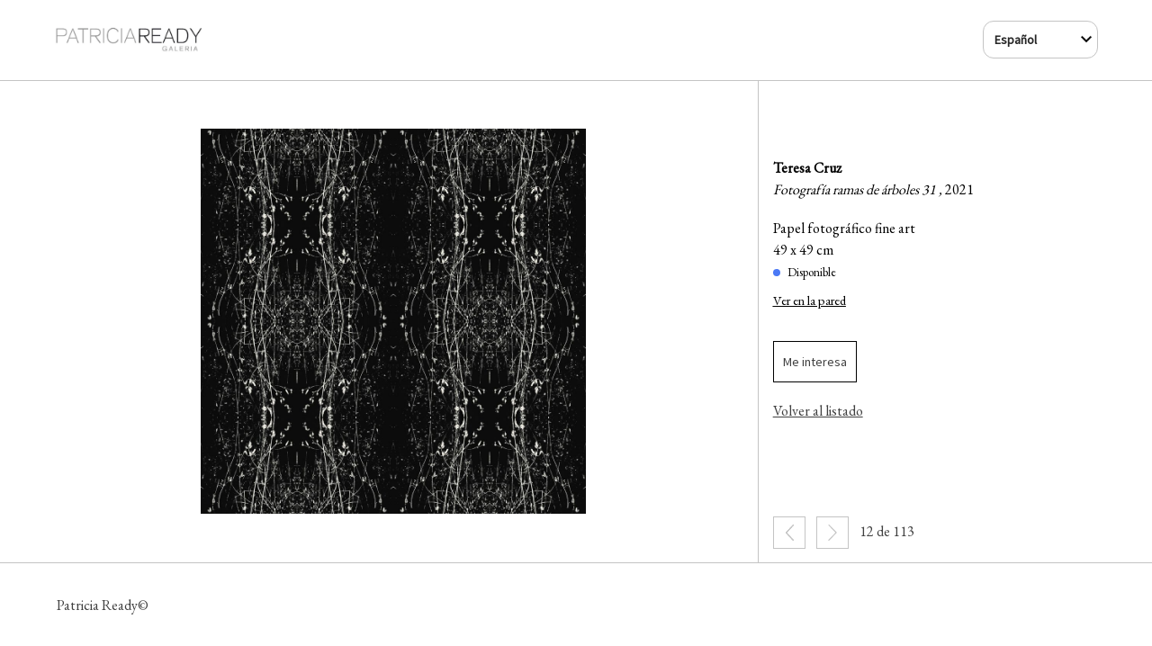

--- FILE ---
content_type: text/html; charset=UTF-8
request_url: https://showrooms.itgalleryapp.com/es_ES/17258468576282c087b7b3e/work/b826ff880b70382744702469dbffd245
body_size: 63280
content:
<!DOCTYPE html>
<html lang="en">
<head>
    <meta charset="UTF-8">
    <meta name="viewport" content="width=device-width, initial-scale=1.0">
    <base href="https://showrooms.itgalleryapp.com/">
    <meta http-equiv="X-UA-Compatible" content="ie=edge">
    <link href="https://fonts.googleapis.com/css?family=Source+Sans+Pro" rel="stylesheet">
    <link href="https://fonts.googleapis.com/css?family=EB+Garamond" rel="stylesheet">
    <link rel="stylesheet" href="css/style.css?v=3.71.3">
    <link rel="stylesheet" href="css/magnific-popup.css" media="all"/>
    <link rel="stylesheet" type="text/css" href="css/flexslider.css" media="all"/>
    <link type="text/css" rel="stylesheet" href="css/lightgallery.css"/>
    <link rel="stylesheet" href="css/toastr.min.css"/>


    <script src="js/jquery-3.3.1.min.js"></script>

    <script src="js/jquery.magnific-popup.min.js"></script>
    <script src="js/imagesloaded.pkgd.min.js"></script>
    <script type="text/javascript" src="js/jquery.flexslider-min.js"></script>
    <script src="js/lightgallery.min.js"></script>
    <script src="js/lg-thumbnail.min.js"></script>
    <script src="js/lg-fullscreen.min.js"></script>
    <script src="js/lg-zoom.min.js"></script>
    <script src="js/toastr.min.js"></script>
    <!-- Reference View on Wall -->
            <script src="js/view-on-wall.js?v=3.71.3"></script>
        <script src="js/libjava.js?v=3.71.3"></script>
    <script src="https://www.google.com/recaptcha/api.js" async defer></script>
    <title>Teresa
        Cruz
        -
        Fotografía ramas de árboles 31</title>
    
    <meta property="og:image" content="https://d2d5nmv8kwmev4.cloudfront.net/works/419351/WA/31.jpeg">

</head>
<header>
    <div class="wrapper">
        <div class="logo logo_h">
            <a href="es_ES/17258468576282c087b7b3e"><img src="https://dncs92qkcz9jn.cloudfront.net/galleries/265/logo_h.png" alt="logo" width="100%"></a>
        </div>
        <div id="language_selector_block">
    <label id="language_selector_label">
        <select id="language_selector">
                            <option selected
                        value="es_ES/17258468576282c087b7b3e"> Español</option>
                    </select>
    </label>
</div>    </div>
</header>
<div class="wrapper">
    <div class="row row-detail">
        <div class="col-8 limit">

            <div class="galeria-detalle">
                <ul class="slides loading " id="lightgallery">
                                            <li class=""
                            data-src="https://dncs92qkcz9jn.cloudfront.net/works/419351/31.jpeg" data-sub-html="
									                        <p>
									                            <strong>Teresa Cruz</strong>
									                        </p>
									                        <p>
									                            <em>Fotografía ramas de árboles 31, </em>2021</p>
									                        <div>
									                            									                            									                            <p>Papel fotográfico fine art</p>
									                            <p>49 x 49 cm<br />
</p>
									                            
									                        </div>">
                                                            <img src="https://d2d5nmv8kwmev4.cloudfront.net/works/419351/1000/31.jpeg" data-height="49"
                                     data-width="49" class="painting "/>
                                                    </li>
                                    </ul>
            </div>

            <div class="carrusel-detalle">
                <ul class="slides">
                                            <li class="slider-image  main-image ">
                            <img src="https://d2d5nmv8kwmev4.cloudfront.net/works/419351/100/31.jpeg"/>
                        </li>
                                    </ul>
            </div>
        </div>

        <div class="col-4">
            <div class="detailed-description">
                <div class="description">
                    <p>
                        <strong>Teresa
                            Cruz</strong>
                    </p>
                    <p>
                        <em>Fotografía ramas de árboles 31
                            ,
                                                    </em>
                        2021</p>
                                                            
                    <div class="mesures">
                        <p>Papel fotográfico fine art</p>
                        <p></p>
                        <p>49 x 49 cm<br />
</p>
                                                                            <div class="status">
                                <span class="label label-sm label-primary"></span>
                                <span class="sold">
										Disponible
									</span>
                            </div>
                        
                                                    <div class="wallview">
                                <a class=" "
                                   data-toggler="view-in-room"
                                   style="opacity: 0"
                                   href="#multiple-measures-modal"
                                >Ver en la pared</a>
                            </div>
                        
                        
                                            </div>
                </div>

                <p>
                <div class="purchase-buttons">
                                            <a class="popup-with-form purchase
						no-sale-btn"
                           href="#purchase-form">Me interesa</a>
                                                        </div>
                </p>
                
                    <div class="back-btn">
                        <a href="es_ES/17258468576282c087b7b3e" class="btn">Volver al listado</a>
                    </div>

                
                <div id="work-description-modal" class="mfp-hide white-popup-block">
                    <div class="content"></div>
                </div>
                <!-- form purchase -->
                <form id="purchase-form" class="mfp-hide white-popup-block" method="post" action="">
                    <div class="work-info">
                        <div class="img-block">
                            <img src="https://d2d5nmv8kwmev4.cloudfront.net/works/419351/100/31.jpeg">
                        </div>
                        <div class="data-block">
                            Teresa
                            Cruz<br>
                            Fotografía ramas de árboles 31
                            ,
                                                        2021
                            <br>Papel fotográfico fine art
                                                                                    <br>49 x 49 cm<br />

                                                    </div>
                    </div>
                    <div class="item-form">
                        <label for="name">Nombre</label>
                        <input id="name" name="name" type="text" placeholder="Name" required="required">
                    </div>
                    <div class="item-form">
                        <label for="email">Email</label>
                        <input id="email" name="email" type="email" placeholder="email@domain.com" required="required">
                    </div>
                    <div class="item-form">
                        <label for="phone">Teléfono</label>
                        <input id="phone" name="phone" type="text" placeholder="+34 000 000 000" required="required">
                    </div>
                    <div class="item-form">
                        <label for="textarea">Mensaje</label>
                        <textarea id="textarea" name="message"></textarea>
                    </div>
                    <div class="item-form last">
                        <div class="col-6"></div>
                        <div class="col-6">
                            <input type="hidden" value="17258468576282c087b7b3e" name="showroom_uid">
                            <input type="hidden" value="b826ff880b70382744702469dbffd245" name="work_uid">
                            <input type="hidden" value="es_ES" name="gallery_language">
                            <input type="hidden" value="" name="is_public"/>
                            <input type="submit" value="Enviar" class="purchase-submit">
                        </div>
                    </div>
                </form>
                <!-- form buy/reservation -->
                <form id="sale-and-reservation-form" class="mfp-hide white-popup-block" method="post" action="">
    <div class="work-info">
        <div class="img-block">
            <img src="https://d2d5nmv8kwmev4.cloudfront.net/works/419351/100/31.jpeg" alt="Fotografía ramas de árboles 31">
        </div>
        <div class="data-block">
            Teresa Cruz<br>
            Fotografía ramas de árboles 31, 2021
            <br>Papel fotográfico fine art                        <br>49 x 49 cm<br />
        </div>
    </div>
    <div class="note blue">
        Cuando envíes el formulario se te redirigirá a la pasarela de pago. Tras realizar el pago
se notificará a la galería para que se ponga en contacto contigo para gestionar el pago de impuestos (salvo que estuvieran 
ya incluidos) y gastos adicionales como los gastos de envío.
    </div>
    <div class="item-form">
        <label for="price">Precio</label>
        <select id="price" name="price">
                            <option value="640000">640000 CLP</option>
                    </select>
    </div>
    <div class="item-form">
        <div class="radio-list">
                                </div>
    </div>
    <div id="purchase_payment_item" class="item-form" style="display:none;">
        <label>Pago a cuenta
            <input id="purchase_payment" name="payment" type="number" placeholder="Payment" min="1">
            <input id="min_percentage_reservation_payment"
                   value="" type="hidden"/>
    </div>
    <div class="item-form">
        <label for="purchase_name">Nombre y apellidos</label>
        <div class="col-6">
            <div class="margin-right-sm">
                <input id="purchase_name" name="name" type="text" placeholder="Nombre"
                       required="required">
            </div>
        </div>
        <div class="col-6">
            <div class="margin-left-sm">
                <input id="purchase_surname" name="surname" type="text" placeholder="Apellidos"
                       required="required">
            </div>
        </div>
    </div>
    <div class="item-form">
        <label for="purchase_email">Email</label>
        <input id="purchase_email" name="purchase_email" type="email" placeholder="email@domain.com"
               required="required">
    </div>
    <div class="item-form">
        <label for="purchase_phone">Teléfono</label>
        <input id="purchase_phone" name="purchase_phone" type="text" placeholder="+34 000 000 000"
               required="required">
    </div>
    <div class="item-form">
        <label for="textarea">Comentarios</label>
        <textarea id="textarea" name="purchase_comments"></textarea>
    </div>
    <div class="item-form">
        <label for="country">Enviar a</label>
        <select id="country" name="country">
                            <option value="AD">Andorra</option>
                            <option value="AE">Emiratos Árabes Unidos</option>
                            <option value="AF">Afganistán</option>
                            <option value="AG">Antigua y Barbuda</option>
                            <option value="AI">Anguila</option>
                            <option value="AL">Albania</option>
                            <option value="AM">Armenia</option>
                            <option value="AO">Angola</option>
                            <option value="AQ">Antártida</option>
                            <option value="AR">Argentina</option>
                            <option value="AS">Samoa Americana</option>
                            <option value="AT">Austria</option>
                            <option value="AU">Australia</option>
                            <option value="AW">Aruba</option>
                            <option value="AX">Islas Aland</option>
                            <option value="AZ">Azerbaiyán</option>
                            <option value="BA">Bosnia y Herzegovina</option>
                            <option value="BB">Barbados</option>
                            <option value="BD">Bangladés</option>
                            <option value="BE">Belgica</option>
                            <option value="BF">Burkina Faso</option>
                            <option value="BG">Bulgaria</option>
                            <option value="BH">Baréin</option>
                            <option value="BI">Burundi</option>
                            <option value="BJ">Benín</option>
                            <option value="BL">San Bartolomé</option>
                            <option value="BM">Bermudas</option>
                            <option value="BN">Brunéi</option>
                            <option value="BO">Bolivia</option>
                            <option value="BQ">Caribe neerlandés</option>
                            <option value="BR">Brasil</option>
                            <option value="BS">Bahamas</option>
                            <option value="BT">Bután</option>
                            <option value="BV">Isla Bouvet</option>
                            <option value="BW">Botsuana</option>
                            <option value="BY">Bielorrusia</option>
                            <option value="BZ">Belice</option>
                            <option value="CA">Canada</option>
                            <option value="CC">Islas Cocos</option>
                            <option value="CD">República Democrática del Congo</option>
                            <option value="CF">República Centroafricana</option>
                            <option value="CG">Congo</option>
                            <option value="CH">Suiza</option>
                            <option value="CI">Côte d’Ivoire</option>
                            <option value="CK">Islas Cook</option>
                            <option value="CL">Chile</option>
                            <option value="CM">Camerún</option>
                            <option value="CN">China</option>
                            <option value="CO">Colombia</option>
                            <option value="CR">Costa Rica</option>
                            <option value="CU">Cuba</option>
                            <option value="CV">Cabo Verde</option>
                            <option value="CW">Curazao</option>
                            <option value="CX">Isla de Navidad</option>
                            <option value="CY">Chipre</option>
                            <option value="CZ">Chequia</option>
                            <option value="DE">Alemania</option>
                            <option value="DJ">Yibuti</option>
                            <option value="DK">Dinamarca</option>
                            <option value="DM">Dominica</option>
                            <option value="DO">República Dominicana</option>
                            <option value="DZ">Argelia</option>
                            <option value="EC">Ecuador</option>
                            <option value="EE">Estonia</option>
                            <option value="EG">Egipto</option>
                            <option value="EH">Sáhara Occidental</option>
                            <option value="ER">Eritrea</option>
                            <option value="ES">España</option>
                            <option value="ET">Etiopía</option>
                            <option value="FI">Finlandia</option>
                            <option value="FJ">Fiyi</option>
                            <option value="FK">Islas Malvinas</option>
                            <option value="FM">Micronesia</option>
                            <option value="FO">Islas Feroe</option>
                            <option value="FR">Francia</option>
                            <option value="GA">Gabón</option>
                            <option value="GB">Reino Unido</option>
                            <option value="GD">Granada</option>
                            <option value="GE">Georgia</option>
                            <option value="GF">Guayana Francesa</option>
                            <option value="GG">Guernesey</option>
                            <option value="GH">Ghana</option>
                            <option value="GI">Gibraltar</option>
                            <option value="GL">Groenlandia</option>
                            <option value="GM">Gambia</option>
                            <option value="GN">Guinea</option>
                            <option value="GP">Guadalupe</option>
                            <option value="GQ">Guinea Ecuatorial</option>
                            <option value="GR">Grecia</option>
                            <option value="GS">Islas Georgia del Sur y Sandwich del Sur</option>
                            <option value="GT">Guatemala</option>
                            <option value="GU">Guam</option>
                            <option value="GW">Guinea-Bisáu</option>
                            <option value="GY">Guyana</option>
                            <option value="HK">Hong Kong</option>
                            <option value="HM">Islas Heard y McDonald</option>
                            <option value="HN">Honduras</option>
                            <option value="HR">Croacia</option>
                            <option value="HT">Haití</option>
                            <option value="HU">Hungría</option>
                            <option value="ID">Indonesia</option>
                            <option value="IE">Irlanda</option>
                            <option value="IL">Israel</option>
                            <option value="IM">Isla de Man</option>
                            <option value="IN">India</option>
                            <option value="IO">Territorio Británico del Océano Índico</option>
                            <option value="IQ">Irak</option>
                            <option value="IR">Irán</option>
                            <option value="IS">Islandia</option>
                            <option value="IT">Italia</option>
                            <option value="JE">Jersey</option>
                            <option value="JM">Jamaica</option>
                            <option value="JO">Jordania</option>
                            <option value="JP">Japón</option>
                            <option value="KE">Kenia</option>
                            <option value="KG">Kirguistán</option>
                            <option value="KH">Camboya</option>
                            <option value="KI">Kiribati</option>
                            <option value="KM">Comoras</option>
                            <option value="KN">San Cristóbal y Nieves</option>
                            <option value="KP">Corea del Norte</option>
                            <option value="KR">Corea del Sur</option>
                            <option value="KW">Kuwait</option>
                            <option value="KY">Islas Caimán</option>
                            <option value="KZ">Kazajistán</option>
                            <option value="LA">Laos</option>
                            <option value="LB">Líbano</option>
                            <option value="LC">Santa Lucía</option>
                            <option value="LI">Liechtenstein</option>
                            <option value="LK">Sri Lanka</option>
                            <option value="LR">Liberia</option>
                            <option value="LS">Lesoto</option>
                            <option value="LT">Lituania</option>
                            <option value="LU">Luxemburgo</option>
                            <option value="LV">Letonia</option>
                            <option value="LY">Libia</option>
                            <option value="MA">Marruecos</option>
                            <option value="MC">Mónaco</option>
                            <option value="MD">Moldavia</option>
                            <option value="ME">Montenegro</option>
                            <option value="MF">San Martín</option>
                            <option value="MG">Madagascar</option>
                            <option value="MH">Islas Marshall</option>
                            <option value="MK">Macedonia del Norte</option>
                            <option value="ML">Mali</option>
                            <option value="MM">Myanmar (Birmania)</option>
                            <option value="MN">Mongolia</option>
                            <option value="MO">RAE de Macao (China)</option>
                            <option value="MP">Islas Marianas del Norte</option>
                            <option value="MQ">Martinica</option>
                            <option value="MR">Mauritania</option>
                            <option value="MS">Montserrat</option>
                            <option value="MT">Malta</option>
                            <option value="MU">Mauricio</option>
                            <option value="MV">Maldivas</option>
                            <option value="MW">Malaui</option>
                            <option value="MX">México</option>
                            <option value="MY">Malasia</option>
                            <option value="MZ">Mozambique</option>
                            <option value="NA">Namibia</option>
                            <option value="NC">Nueva Caledonia</option>
                            <option value="NE">Níger</option>
                            <option value="NF">Isla Norfolk</option>
                            <option value="NG">Nigeria</option>
                            <option value="NI">Nicaragua</option>
                            <option value="NL">Paises Bajos</option>
                            <option value="NO">Noruega</option>
                            <option value="NP">Nepal</option>
                            <option value="NR">Nauru</option>
                            <option value="NU">Niue</option>
                            <option value="NZ">Nueva Zelanda</option>
                            <option value="OM">Omán</option>
                            <option value="PA">Panamá</option>
                            <option value="PE">Perú</option>
                            <option value="PF">Polinesia Francesa</option>
                            <option value="PG">Papúa Nueva Guinea</option>
                            <option value="PH">Filipinas</option>
                            <option value="PK">Pakistán</option>
                            <option value="PL">Polonia</option>
                            <option value="PM">San Pedro y Miquelón</option>
                            <option value="PN">Islas Pitcairn</option>
                            <option value="PR">Puerto Rico</option>
                            <option value="PS">Territorios Palestinos</option>
                            <option value="PT">Portugal</option>
                            <option value="PW">Palaos</option>
                            <option value="PY">Paraguay</option>
                            <option value="QA">Catar</option>
                            <option value="RE">Reunión</option>
                            <option value="RO">Rumanía</option>
                            <option value="RS">Serbia</option>
                            <option value="RU">Rusia</option>
                            <option value="RW">Ruanda</option>
                            <option value="SA">Arabia Saudí</option>
                            <option value="SB">Islas Salomón</option>
                            <option value="SC">Seychelles</option>
                            <option value="SD">Sudán</option>
                            <option value="SE">Suecia</option>
                            <option value="SG">Singapur</option>
                            <option value="SH">Santa Elena</option>
                            <option value="SI">Eslovenia</option>
                            <option value="SJ">Svalbard y Jan Mayen</option>
                            <option value="SK">Eslovaquia</option>
                            <option value="SL">Sierra Leona</option>
                            <option value="SM">San Marino</option>
                            <option value="SN">Senegal</option>
                            <option value="SO">Somalia</option>
                            <option value="SR">Surinam</option>
                            <option value="SS">Sudán del Sur</option>
                            <option value="ST">Santo Tomé y Príncipe</option>
                            <option value="SV">El Salvador</option>
                            <option value="SX">Sint Maarten</option>
                            <option value="SY">Siria</option>
                            <option value="SZ">Esuatini</option>
                            <option value="TC">Islas Turcas y Caicos</option>
                            <option value="TD">Chad</option>
                            <option value="TF">Territorios Australes Franceses</option>
                            <option value="TG">Togo</option>
                            <option value="TH">Tailandia</option>
                            <option value="TJ">Tayikistán</option>
                            <option value="TK">Tokelau</option>
                            <option value="TL">Timor-Leste</option>
                            <option value="TM">Turkmenistán</option>
                            <option value="TN">Túnez</option>
                            <option value="TO">Tonga</option>
                            <option value="TR">Turquía</option>
                            <option value="TT">Trinidad y Tobago</option>
                            <option value="TV">Tuvalu</option>
                            <option value="TW">Taiwán</option>
                            <option value="TZ">Tanzania</option>
                            <option value="UA">Ucrania</option>
                            <option value="UG">Uganda</option>
                            <option value="UM">Islas menores alejadas de EE. UU.</option>
                            <option value="US">Estados Unidos</option>
                            <option value="UY">Uruguay</option>
                            <option value="UZ">Uzbekistán</option>
                            <option value="VA">Ciudad del Vaticano</option>
                            <option value="VC">San Vicente y las Granadinas</option>
                            <option value="VE">Venezuela</option>
                            <option value="VG">Islas Vírgenes Británicas</option>
                            <option value="VI">Islas Vírgenes de EE. UU.</option>
                            <option value="VN">Vietnam</option>
                            <option value="VU">Vanuatu</option>
                            <option value="WF">Wallis y Futuna</option>
                            <option value="WS">Samoa</option>
                            <option value="YE">Yemen</option>
                            <option value="YT">Mayotte</option>
                            <option value="ZA">Sudáfrica</option>
                            <option value="ZM">Zambia</option>
                            <option value="ZW">Zimbabue</option>
                    </select>
    </div>
    <div class="item-form">
        <label for="no_shipping"><input class="no_shipping_check" name="no_shipping"
                                        type="checkbox"> Sin envío (recoger en la galería)</label>
    </div>
    <div class="item-form hide_with_no_shipping">
        <label for="textarea">Dirección</label>
        <textarea id="textarea" name="purchase_address" required></textarea>
    </div>
    <div class="item-form">
        <label for="checkbox">
            <input type="checkbox" name="accept-ts" required/>
            Acepto los <a href='https://www.itgalleryapp.com/es/legal.html' target='_blank'>términos y condiciones</a>
        </label>
    </div>
    <div class="g-recaptcha" data-sitekey="6LdTdyUTAAAAADrOvLmQlgGNQlnCOIy3kp_HkMEz"></div>
    <div class="item-form last">
        <div class="col-6"></div>
        <div class="col-6">
            <input type="hidden" value="17258468576282c087b7b3e" name="showroom_uid">
            <input type="hidden" value="b826ff880b70382744702469dbffd245" name="work_uid">
            <input type="hidden" value="es_ES" name="gallery_language">
            <input type="hidden" value="11" name="purchase_currency">
            <input type="hidden" value="" name="is_public"/>
            <input type="submit" value="Enviar" class="purchase-submit">
        </div>
    </div>
</form>                <form id="nft-sale-form" class="mfp-hide white-popup-block" method="post" action="">
                    <div class="work-info">
                        <div class="img-block">
                            <img src="https://d2d5nmv8kwmev4.cloudfront.net/works/419351/100/31.jpeg">
                        </div>
                        <div class="data-block">
                            Teresa
                            Cruz<br>
                            Fotografía ramas de árboles 31
                            ,
                                                        2021
                        </div>
                    </div>
                    <div class="item-form">
                        <label for="price">Precio</label>
                        <span>
                            640000 CLP
                            <input type="hidden" name="price" value="640000">
                            <input type="hidden" name="currency_id" value="11">
                            <input type="hidden" name="nft_edition_id" value="">
                            <input type="hidden" name="purchase_type" value="nft-sale">
                        </span>
                    </div>
                    <div class="item-form">
                        <label for="purchase_name">Nombre y apellidos</label>
                        <div class="col-6">
                            <div class="margin-right-sm">
                                <input id="purchase_name" name="name" type="text" placeholder="Nombre"
                                       required="required">
                            </div>
                        </div>
                        <div class="col-6">
                            <div class="margin-left-sm">
                                <input id="purchase_surname" name="surname" type="text" placeholder="Apellidos"
                                       required="required">
                            </div>
                        </div>
                    </div>
                    <div class="item-form">
                        <label for="purchase_email">Email</label>
                        <input id="purchase_email" name="purchase_email" type="email" placeholder="email@domain.com"
                               required="required">
                    </div>
                    <div class="item-form">
                        <label for="purchase_phone">Teléfono</label>
                        <input id="purchase_phone" name="purchase_phone" type="text" placeholder="+34 000 000 000"
                               required="required">
                    </div>
                    <div class="item-form">
                        <label for="textarea">Dirección de Wallet</label>
                        <input type="text" name="wallet">
                        ¿No tienes wallet? <a id="create-wallet-btn"
                                                       href="#">Accede con tu cuenta de ITGallery y create una aquí</a>
                    </div>
                    <div class="item-form">
                        <label for="checkbox">
                            <input type="checkbox" name="accept-ts" required/>
                            Acepto los <a href='https://www.itgalleryapp.com/es/legal.html' target='_blank'>términos y condiciones</a>
                        </label>
                    </div>
                    <div class="g-recaptcha" data-sitekey="6LdTdyUTAAAAADrOvLmQlgGNQlnCOIy3kp_HkMEz"></div>
                    <div class="item-form last">
                        <div class="col-6"></div>
                        <div class="col-6">
                            <input type="hidden" value="17258468576282c087b7b3e" name="showroom_uid">
                            <input type="hidden" value="b826ff880b70382744702469dbffd245" name="work_uid">
                            <input type="hidden" value="es_ES" name="gallery_language">
                            <input type="hidden" value="11" name="purchase_currency">
                            <input type="hidden" value="" name="is_public"/>
                            <input type="submit" value="Enviar" class="purchase-submit">
                        </div>
                    </div>
                </form>

                <!-- modal multiple measures -->
                <div id="multiple-measures-modal" class="mfp-hide white-popup-block" method="post" action="">
                    <form method="post" action="">
                        <div class="form">
                            <div class="form-control">
                                <label for="wall-measurement-selector">Seleccione la medida que desea ver con referencia</label>
                                <select name="wall-measurement-selector" id="wall-measurement-selector">
                                                                    </select>
                            </div>
                            <div class="item-form last">
                                <div class="col-6"></div>
                                <div class="col-6">
                                    <input id="chose-unit" type="button" value="Aceptar"
                                           class="btn btn-primary btn-accept">
                                </div>
                            </div>
                        </div>
                    </form>
                </div>

                <div id="work-description-modal" class="mfp-hide white-popup-block">
                    <div class="content"></div>
                </div>
                <!-- form purchase -->
                <form id="purchase-form" class="mfp-hide white-popup-block" method="post" action="">
                    <div class="work-info">
                        <div class="img-block">
                            <img src="https://d2d5nmv8kwmev4.cloudfront.net/works/419351/100/31.jpeg">
                        </div>
                        <div class="data-block">
                            Teresa Cruz<br>
                            Fotografía ramas de árboles 31, 2021
                            <br>Papel fotográfico fine art                                                        <br>49 x 49 cm<br />
                        </div>
                    </div>
                    <div class="item-form">
                        <label for="name">Nombre</label>
                        <input id="name" name="name" type="text" placeholder="Name" required="required">
                    </div>
                    <div class="item-form">
                        <label for="email">Email</label>
                        <input id="email" name="email" type="email" placeholder="email@domain.com" required="required">
                    </div>
                    <div class="item-form">
                        <label for="phone">Teléfono</label>
                        <input id="phone" name="phone" type="text" placeholder="+34 000 000 000" required="required">
                    </div>
                    <div class="item-form">
                        <label for="textarea">Mensaje</label>
                        <textarea id="textarea" name="message"></textarea>
                    </div>
                    <div class="item-form last">
                        <div class="col-6"></div>
                        <div class="col-6">
                            <input type="hidden" value="17258468576282c087b7b3e" name="showroom_uid">
                            <input type="hidden" value="b826ff880b70382744702469dbffd245" name="work_uid">
                            <input type="hidden" value="es_ES" name="gallery_language">
                            <input type="hidden" value="" name="is_public"/>
                            <input type="submit" value="Enviar" id="send_email_button" class="purchase-submit">
                        </div>
                    </div>

                </form>


                <!-- form buy/reservation -->
                <form id="sale-and-reservation-form" class="mfp-hide white-popup-block" method="post" action="">
    <div class="work-info">
        <div class="img-block">
            <img src="https://d2d5nmv8kwmev4.cloudfront.net/works/419351/100/31.jpeg" alt="Fotografía ramas de árboles 31">
        </div>
        <div class="data-block">
            Teresa Cruz<br>
            Fotografía ramas de árboles 31, 2021
            <br>Papel fotográfico fine art                        <br>49 x 49 cm<br />
        </div>
    </div>
    <div class="note blue">
        Cuando envíes el formulario se te redirigirá a la pasarela de pago. Tras realizar el pago
se notificará a la galería para que se ponga en contacto contigo para gestionar el pago de impuestos (salvo que estuvieran 
ya incluidos) y gastos adicionales como los gastos de envío.
    </div>
    <div class="item-form">
        <label for="price">Precio</label>
        <select id="price" name="price">
                            <option value="640000">640000 CLP</option>
                    </select>
    </div>
    <div class="item-form">
        <div class="radio-list">
                                </div>
    </div>
    <div id="purchase_payment_item" class="item-form" style="display:none;">
        <label>Pago a cuenta
            <input id="purchase_payment" name="payment" type="number" placeholder="Payment" min="1">
            <input id="min_percentage_reservation_payment"
                   value="" type="hidden"/>
    </div>
    <div class="item-form">
        <label for="purchase_name">Nombre y apellidos</label>
        <div class="col-6">
            <div class="margin-right-sm">
                <input id="purchase_name" name="name" type="text" placeholder="Nombre"
                       required="required">
            </div>
        </div>
        <div class="col-6">
            <div class="margin-left-sm">
                <input id="purchase_surname" name="surname" type="text" placeholder="Apellidos"
                       required="required">
            </div>
        </div>
    </div>
    <div class="item-form">
        <label for="purchase_email">Email</label>
        <input id="purchase_email" name="purchase_email" type="email" placeholder="email@domain.com"
               required="required">
    </div>
    <div class="item-form">
        <label for="purchase_phone">Teléfono</label>
        <input id="purchase_phone" name="purchase_phone" type="text" placeholder="+34 000 000 000"
               required="required">
    </div>
    <div class="item-form">
        <label for="textarea">Comentarios</label>
        <textarea id="textarea" name="purchase_comments"></textarea>
    </div>
    <div class="item-form">
        <label for="country">Enviar a</label>
        <select id="country" name="country">
                            <option value="AD">Andorra</option>
                            <option value="AE">Emiratos Árabes Unidos</option>
                            <option value="AF">Afganistán</option>
                            <option value="AG">Antigua y Barbuda</option>
                            <option value="AI">Anguila</option>
                            <option value="AL">Albania</option>
                            <option value="AM">Armenia</option>
                            <option value="AO">Angola</option>
                            <option value="AQ">Antártida</option>
                            <option value="AR">Argentina</option>
                            <option value="AS">Samoa Americana</option>
                            <option value="AT">Austria</option>
                            <option value="AU">Australia</option>
                            <option value="AW">Aruba</option>
                            <option value="AX">Islas Aland</option>
                            <option value="AZ">Azerbaiyán</option>
                            <option value="BA">Bosnia y Herzegovina</option>
                            <option value="BB">Barbados</option>
                            <option value="BD">Bangladés</option>
                            <option value="BE">Belgica</option>
                            <option value="BF">Burkina Faso</option>
                            <option value="BG">Bulgaria</option>
                            <option value="BH">Baréin</option>
                            <option value="BI">Burundi</option>
                            <option value="BJ">Benín</option>
                            <option value="BL">San Bartolomé</option>
                            <option value="BM">Bermudas</option>
                            <option value="BN">Brunéi</option>
                            <option value="BO">Bolivia</option>
                            <option value="BQ">Caribe neerlandés</option>
                            <option value="BR">Brasil</option>
                            <option value="BS">Bahamas</option>
                            <option value="BT">Bután</option>
                            <option value="BV">Isla Bouvet</option>
                            <option value="BW">Botsuana</option>
                            <option value="BY">Bielorrusia</option>
                            <option value="BZ">Belice</option>
                            <option value="CA">Canada</option>
                            <option value="CC">Islas Cocos</option>
                            <option value="CD">República Democrática del Congo</option>
                            <option value="CF">República Centroafricana</option>
                            <option value="CG">Congo</option>
                            <option value="CH">Suiza</option>
                            <option value="CI">Côte d’Ivoire</option>
                            <option value="CK">Islas Cook</option>
                            <option value="CL">Chile</option>
                            <option value="CM">Camerún</option>
                            <option value="CN">China</option>
                            <option value="CO">Colombia</option>
                            <option value="CR">Costa Rica</option>
                            <option value="CU">Cuba</option>
                            <option value="CV">Cabo Verde</option>
                            <option value="CW">Curazao</option>
                            <option value="CX">Isla de Navidad</option>
                            <option value="CY">Chipre</option>
                            <option value="CZ">Chequia</option>
                            <option value="DE">Alemania</option>
                            <option value="DJ">Yibuti</option>
                            <option value="DK">Dinamarca</option>
                            <option value="DM">Dominica</option>
                            <option value="DO">República Dominicana</option>
                            <option value="DZ">Argelia</option>
                            <option value="EC">Ecuador</option>
                            <option value="EE">Estonia</option>
                            <option value="EG">Egipto</option>
                            <option value="EH">Sáhara Occidental</option>
                            <option value="ER">Eritrea</option>
                            <option value="ES">España</option>
                            <option value="ET">Etiopía</option>
                            <option value="FI">Finlandia</option>
                            <option value="FJ">Fiyi</option>
                            <option value="FK">Islas Malvinas</option>
                            <option value="FM">Micronesia</option>
                            <option value="FO">Islas Feroe</option>
                            <option value="FR">Francia</option>
                            <option value="GA">Gabón</option>
                            <option value="GB">Reino Unido</option>
                            <option value="GD">Granada</option>
                            <option value="GE">Georgia</option>
                            <option value="GF">Guayana Francesa</option>
                            <option value="GG">Guernesey</option>
                            <option value="GH">Ghana</option>
                            <option value="GI">Gibraltar</option>
                            <option value="GL">Groenlandia</option>
                            <option value="GM">Gambia</option>
                            <option value="GN">Guinea</option>
                            <option value="GP">Guadalupe</option>
                            <option value="GQ">Guinea Ecuatorial</option>
                            <option value="GR">Grecia</option>
                            <option value="GS">Islas Georgia del Sur y Sandwich del Sur</option>
                            <option value="GT">Guatemala</option>
                            <option value="GU">Guam</option>
                            <option value="GW">Guinea-Bisáu</option>
                            <option value="GY">Guyana</option>
                            <option value="HK">Hong Kong</option>
                            <option value="HM">Islas Heard y McDonald</option>
                            <option value="HN">Honduras</option>
                            <option value="HR">Croacia</option>
                            <option value="HT">Haití</option>
                            <option value="HU">Hungría</option>
                            <option value="ID">Indonesia</option>
                            <option value="IE">Irlanda</option>
                            <option value="IL">Israel</option>
                            <option value="IM">Isla de Man</option>
                            <option value="IN">India</option>
                            <option value="IO">Territorio Británico del Océano Índico</option>
                            <option value="IQ">Irak</option>
                            <option value="IR">Irán</option>
                            <option value="IS">Islandia</option>
                            <option value="IT">Italia</option>
                            <option value="JE">Jersey</option>
                            <option value="JM">Jamaica</option>
                            <option value="JO">Jordania</option>
                            <option value="JP">Japón</option>
                            <option value="KE">Kenia</option>
                            <option value="KG">Kirguistán</option>
                            <option value="KH">Camboya</option>
                            <option value="KI">Kiribati</option>
                            <option value="KM">Comoras</option>
                            <option value="KN">San Cristóbal y Nieves</option>
                            <option value="KP">Corea del Norte</option>
                            <option value="KR">Corea del Sur</option>
                            <option value="KW">Kuwait</option>
                            <option value="KY">Islas Caimán</option>
                            <option value="KZ">Kazajistán</option>
                            <option value="LA">Laos</option>
                            <option value="LB">Líbano</option>
                            <option value="LC">Santa Lucía</option>
                            <option value="LI">Liechtenstein</option>
                            <option value="LK">Sri Lanka</option>
                            <option value="LR">Liberia</option>
                            <option value="LS">Lesoto</option>
                            <option value="LT">Lituania</option>
                            <option value="LU">Luxemburgo</option>
                            <option value="LV">Letonia</option>
                            <option value="LY">Libia</option>
                            <option value="MA">Marruecos</option>
                            <option value="MC">Mónaco</option>
                            <option value="MD">Moldavia</option>
                            <option value="ME">Montenegro</option>
                            <option value="MF">San Martín</option>
                            <option value="MG">Madagascar</option>
                            <option value="MH">Islas Marshall</option>
                            <option value="MK">Macedonia del Norte</option>
                            <option value="ML">Mali</option>
                            <option value="MM">Myanmar (Birmania)</option>
                            <option value="MN">Mongolia</option>
                            <option value="MO">RAE de Macao (China)</option>
                            <option value="MP">Islas Marianas del Norte</option>
                            <option value="MQ">Martinica</option>
                            <option value="MR">Mauritania</option>
                            <option value="MS">Montserrat</option>
                            <option value="MT">Malta</option>
                            <option value="MU">Mauricio</option>
                            <option value="MV">Maldivas</option>
                            <option value="MW">Malaui</option>
                            <option value="MX">México</option>
                            <option value="MY">Malasia</option>
                            <option value="MZ">Mozambique</option>
                            <option value="NA">Namibia</option>
                            <option value="NC">Nueva Caledonia</option>
                            <option value="NE">Níger</option>
                            <option value="NF">Isla Norfolk</option>
                            <option value="NG">Nigeria</option>
                            <option value="NI">Nicaragua</option>
                            <option value="NL">Paises Bajos</option>
                            <option value="NO">Noruega</option>
                            <option value="NP">Nepal</option>
                            <option value="NR">Nauru</option>
                            <option value="NU">Niue</option>
                            <option value="NZ">Nueva Zelanda</option>
                            <option value="OM">Omán</option>
                            <option value="PA">Panamá</option>
                            <option value="PE">Perú</option>
                            <option value="PF">Polinesia Francesa</option>
                            <option value="PG">Papúa Nueva Guinea</option>
                            <option value="PH">Filipinas</option>
                            <option value="PK">Pakistán</option>
                            <option value="PL">Polonia</option>
                            <option value="PM">San Pedro y Miquelón</option>
                            <option value="PN">Islas Pitcairn</option>
                            <option value="PR">Puerto Rico</option>
                            <option value="PS">Territorios Palestinos</option>
                            <option value="PT">Portugal</option>
                            <option value="PW">Palaos</option>
                            <option value="PY">Paraguay</option>
                            <option value="QA">Catar</option>
                            <option value="RE">Reunión</option>
                            <option value="RO">Rumanía</option>
                            <option value="RS">Serbia</option>
                            <option value="RU">Rusia</option>
                            <option value="RW">Ruanda</option>
                            <option value="SA">Arabia Saudí</option>
                            <option value="SB">Islas Salomón</option>
                            <option value="SC">Seychelles</option>
                            <option value="SD">Sudán</option>
                            <option value="SE">Suecia</option>
                            <option value="SG">Singapur</option>
                            <option value="SH">Santa Elena</option>
                            <option value="SI">Eslovenia</option>
                            <option value="SJ">Svalbard y Jan Mayen</option>
                            <option value="SK">Eslovaquia</option>
                            <option value="SL">Sierra Leona</option>
                            <option value="SM">San Marino</option>
                            <option value="SN">Senegal</option>
                            <option value="SO">Somalia</option>
                            <option value="SR">Surinam</option>
                            <option value="SS">Sudán del Sur</option>
                            <option value="ST">Santo Tomé y Príncipe</option>
                            <option value="SV">El Salvador</option>
                            <option value="SX">Sint Maarten</option>
                            <option value="SY">Siria</option>
                            <option value="SZ">Esuatini</option>
                            <option value="TC">Islas Turcas y Caicos</option>
                            <option value="TD">Chad</option>
                            <option value="TF">Territorios Australes Franceses</option>
                            <option value="TG">Togo</option>
                            <option value="TH">Tailandia</option>
                            <option value="TJ">Tayikistán</option>
                            <option value="TK">Tokelau</option>
                            <option value="TL">Timor-Leste</option>
                            <option value="TM">Turkmenistán</option>
                            <option value="TN">Túnez</option>
                            <option value="TO">Tonga</option>
                            <option value="TR">Turquía</option>
                            <option value="TT">Trinidad y Tobago</option>
                            <option value="TV">Tuvalu</option>
                            <option value="TW">Taiwán</option>
                            <option value="TZ">Tanzania</option>
                            <option value="UA">Ucrania</option>
                            <option value="UG">Uganda</option>
                            <option value="UM">Islas menores alejadas de EE. UU.</option>
                            <option value="US">Estados Unidos</option>
                            <option value="UY">Uruguay</option>
                            <option value="UZ">Uzbekistán</option>
                            <option value="VA">Ciudad del Vaticano</option>
                            <option value="VC">San Vicente y las Granadinas</option>
                            <option value="VE">Venezuela</option>
                            <option value="VG">Islas Vírgenes Británicas</option>
                            <option value="VI">Islas Vírgenes de EE. UU.</option>
                            <option value="VN">Vietnam</option>
                            <option value="VU">Vanuatu</option>
                            <option value="WF">Wallis y Futuna</option>
                            <option value="WS">Samoa</option>
                            <option value="YE">Yemen</option>
                            <option value="YT">Mayotte</option>
                            <option value="ZA">Sudáfrica</option>
                            <option value="ZM">Zambia</option>
                            <option value="ZW">Zimbabue</option>
                    </select>
    </div>
    <div class="item-form">
        <label for="no_shipping"><input class="no_shipping_check" name="no_shipping"
                                        type="checkbox"> Sin envío (recoger en la galería)</label>
    </div>
    <div class="item-form hide_with_no_shipping">
        <label for="textarea">Dirección</label>
        <textarea id="textarea" name="purchase_address" required></textarea>
    </div>
    <div class="item-form">
        <label for="checkbox">
            <input type="checkbox" name="accept-ts" required/>
            Acepto los <a href='https://www.itgalleryapp.com/es/legal.html' target='_blank'>términos y condiciones</a>
        </label>
    </div>
    <div class="g-recaptcha" data-sitekey="6LdTdyUTAAAAADrOvLmQlgGNQlnCOIy3kp_HkMEz"></div>
    <div class="item-form last">
        <div class="col-6"></div>
        <div class="col-6">
            <input type="hidden" value="17258468576282c087b7b3e" name="showroom_uid">
            <input type="hidden" value="b826ff880b70382744702469dbffd245" name="work_uid">
            <input type="hidden" value="es_ES" name="gallery_language">
            <input type="hidden" value="11" name="purchase_currency">
            <input type="hidden" value="" name="is_public"/>
            <input type="submit" value="Enviar" class="purchase-submit">
        </div>
    </div>
</form>
                <!-- modal multiple measures -->
                <div id="multiple-measures-modal" class="mfp-hide white-popup-block" method="post" action="">
                    <form method="post" action="">
                        <div class="form">
                            <div class="form-control">
                                <label for="wall-measurement-selector">Seleccione la medida que desea ver con referencia</label>
                                <select name="wall-measurement-selector" id="wall-measurement-selector">
                                                                    </select>
                            </div>
                            <div class="item-form last">
                                <div class="col-6"></div>
                                <div class="col-6">
                                    <input id="chose-unit" type="button" value="Aceptar"
                                           class="btn btn-primary btn-accept">
                                </div>
                            </div>
                        </div>
                    </form>
                </div>
                <!-- message ok -->
                <a class="popup-with-zoom-anim" href="#form_enviado" id="mensaje_ok">Formulario enviado</a>
                <div class="zoom-anim-dialog mfp-hide" id="form_enviado">
                    <h2>Su mensaje ha sido enviado con éxito</h2>
                    <p>En breve nos pondremos en contacto con usted.
Muchas gracias por su interés</p>
                </div>
                                    <div class="slide-info">
                        <div class="arrows">
                                                            <a href="es_ES/17258468576282c087b7b3e/work/87bce849231c91c0c6683d1189579f93">
                                    <div class="left-arrow"></div>
                                </a>
                                                                                        <a href="es_ES/17258468576282c087b7b3e/work/417165755c86f1f7701a3044ed18a9f8">
                                    <div class="right-arrow"></div>
                                </a>
                            
                        </div>
                        <div class="artwork-number">
                            <p>12 de 113</p>
                        </div>
                    </div>
                
            </div>

        </div>
        <div class="lds-roller" style="display: none; bottom:50px">
            <div></div>
            <div></div>
            <div></div>
            <div></div>
            <div></div>
            <div></div>
            <div></div>
            <div></div>
        </div>
    </div>
</div>

<div class="row">
    <div class="col-12 myrow">
        <footer>
            <div class="wrapper">
                <div class="row">
                    <div class="col-6">
                        <p>
                                                                                                <a href="http://www.galeriapready.cl" target="_blank">
                                        Patricia Ready©</a>
                                                                                    </p>
                    </div>
                </div>
            </div>
        </footer>
    </div>
</div>

<!-- "View in room" Modal -->
<div class="view-in-room-modal">
    <div class="inner">
        <button class="close">
            <svg xmlns="http://www.w3.org/2000/svg" height="30" viewbox="0 0 24.22 24.22" width="30">
                <path fill="#ffffff"
                      d="M24.22 1.427L22.793 0 12.11 10.683 1.427 0 0 1.427 10.683 12.11 0 22.793l1.427 1.427L12.11 13.537 22.793 24.22l1.427-1.427L13.537 12.11z"/>
            </svg>
        </button>

        <!-- Room with background-image -->
        <div class="room"></div>

        <!-- Rule with bench measurements -->
        <div class="measurements">
            <div class="number" id="wall-reference">2.5 m</div>
            <div class="rule">
                <div class="line"></div>
            </div>
        </div>

        <!-- Same image as we are opening -->
        <img
                class="painting" src="https://dncs92qkcz9jn.cloudfront.net/works/419351/31.jpeg" alt="Fotografía ramas de árboles 31"/>

        <!-- Reference image -->
        <img class="man-reference" style="display:none" src="images/person-silhouette-measures.png" alt="reference"/>

    </div>
</div>
</body>
</html>

<input type="hidden" id="wall_image_too_big" value="Ver en la pared está deshabilitado para cuadros demasiado grandes.">

<script src="js/froogaloop2.min.js"></script>
<script src="js/details.js"></script>


--- FILE ---
content_type: text/html; charset=utf-8
request_url: https://www.google.com/recaptcha/api2/anchor?ar=1&k=6LdTdyUTAAAAADrOvLmQlgGNQlnCOIy3kp_HkMEz&co=aHR0cHM6Ly9zaG93cm9vbXMuaXRnYWxsZXJ5YXBwLmNvbTo0NDM.&hl=en&v=9TiwnJFHeuIw_s0wSd3fiKfN&size=normal&anchor-ms=20000&execute-ms=30000&cb=hke60mgbbz76
body_size: 48793
content:
<!DOCTYPE HTML><html dir="ltr" lang="en"><head><meta http-equiv="Content-Type" content="text/html; charset=UTF-8">
<meta http-equiv="X-UA-Compatible" content="IE=edge">
<title>reCAPTCHA</title>
<style type="text/css">
/* cyrillic-ext */
@font-face {
  font-family: 'Roboto';
  font-style: normal;
  font-weight: 400;
  font-stretch: 100%;
  src: url(//fonts.gstatic.com/s/roboto/v48/KFO7CnqEu92Fr1ME7kSn66aGLdTylUAMa3GUBHMdazTgWw.woff2) format('woff2');
  unicode-range: U+0460-052F, U+1C80-1C8A, U+20B4, U+2DE0-2DFF, U+A640-A69F, U+FE2E-FE2F;
}
/* cyrillic */
@font-face {
  font-family: 'Roboto';
  font-style: normal;
  font-weight: 400;
  font-stretch: 100%;
  src: url(//fonts.gstatic.com/s/roboto/v48/KFO7CnqEu92Fr1ME7kSn66aGLdTylUAMa3iUBHMdazTgWw.woff2) format('woff2');
  unicode-range: U+0301, U+0400-045F, U+0490-0491, U+04B0-04B1, U+2116;
}
/* greek-ext */
@font-face {
  font-family: 'Roboto';
  font-style: normal;
  font-weight: 400;
  font-stretch: 100%;
  src: url(//fonts.gstatic.com/s/roboto/v48/KFO7CnqEu92Fr1ME7kSn66aGLdTylUAMa3CUBHMdazTgWw.woff2) format('woff2');
  unicode-range: U+1F00-1FFF;
}
/* greek */
@font-face {
  font-family: 'Roboto';
  font-style: normal;
  font-weight: 400;
  font-stretch: 100%;
  src: url(//fonts.gstatic.com/s/roboto/v48/KFO7CnqEu92Fr1ME7kSn66aGLdTylUAMa3-UBHMdazTgWw.woff2) format('woff2');
  unicode-range: U+0370-0377, U+037A-037F, U+0384-038A, U+038C, U+038E-03A1, U+03A3-03FF;
}
/* math */
@font-face {
  font-family: 'Roboto';
  font-style: normal;
  font-weight: 400;
  font-stretch: 100%;
  src: url(//fonts.gstatic.com/s/roboto/v48/KFO7CnqEu92Fr1ME7kSn66aGLdTylUAMawCUBHMdazTgWw.woff2) format('woff2');
  unicode-range: U+0302-0303, U+0305, U+0307-0308, U+0310, U+0312, U+0315, U+031A, U+0326-0327, U+032C, U+032F-0330, U+0332-0333, U+0338, U+033A, U+0346, U+034D, U+0391-03A1, U+03A3-03A9, U+03B1-03C9, U+03D1, U+03D5-03D6, U+03F0-03F1, U+03F4-03F5, U+2016-2017, U+2034-2038, U+203C, U+2040, U+2043, U+2047, U+2050, U+2057, U+205F, U+2070-2071, U+2074-208E, U+2090-209C, U+20D0-20DC, U+20E1, U+20E5-20EF, U+2100-2112, U+2114-2115, U+2117-2121, U+2123-214F, U+2190, U+2192, U+2194-21AE, U+21B0-21E5, U+21F1-21F2, U+21F4-2211, U+2213-2214, U+2216-22FF, U+2308-230B, U+2310, U+2319, U+231C-2321, U+2336-237A, U+237C, U+2395, U+239B-23B7, U+23D0, U+23DC-23E1, U+2474-2475, U+25AF, U+25B3, U+25B7, U+25BD, U+25C1, U+25CA, U+25CC, U+25FB, U+266D-266F, U+27C0-27FF, U+2900-2AFF, U+2B0E-2B11, U+2B30-2B4C, U+2BFE, U+3030, U+FF5B, U+FF5D, U+1D400-1D7FF, U+1EE00-1EEFF;
}
/* symbols */
@font-face {
  font-family: 'Roboto';
  font-style: normal;
  font-weight: 400;
  font-stretch: 100%;
  src: url(//fonts.gstatic.com/s/roboto/v48/KFO7CnqEu92Fr1ME7kSn66aGLdTylUAMaxKUBHMdazTgWw.woff2) format('woff2');
  unicode-range: U+0001-000C, U+000E-001F, U+007F-009F, U+20DD-20E0, U+20E2-20E4, U+2150-218F, U+2190, U+2192, U+2194-2199, U+21AF, U+21E6-21F0, U+21F3, U+2218-2219, U+2299, U+22C4-22C6, U+2300-243F, U+2440-244A, U+2460-24FF, U+25A0-27BF, U+2800-28FF, U+2921-2922, U+2981, U+29BF, U+29EB, U+2B00-2BFF, U+4DC0-4DFF, U+FFF9-FFFB, U+10140-1018E, U+10190-1019C, U+101A0, U+101D0-101FD, U+102E0-102FB, U+10E60-10E7E, U+1D2C0-1D2D3, U+1D2E0-1D37F, U+1F000-1F0FF, U+1F100-1F1AD, U+1F1E6-1F1FF, U+1F30D-1F30F, U+1F315, U+1F31C, U+1F31E, U+1F320-1F32C, U+1F336, U+1F378, U+1F37D, U+1F382, U+1F393-1F39F, U+1F3A7-1F3A8, U+1F3AC-1F3AF, U+1F3C2, U+1F3C4-1F3C6, U+1F3CA-1F3CE, U+1F3D4-1F3E0, U+1F3ED, U+1F3F1-1F3F3, U+1F3F5-1F3F7, U+1F408, U+1F415, U+1F41F, U+1F426, U+1F43F, U+1F441-1F442, U+1F444, U+1F446-1F449, U+1F44C-1F44E, U+1F453, U+1F46A, U+1F47D, U+1F4A3, U+1F4B0, U+1F4B3, U+1F4B9, U+1F4BB, U+1F4BF, U+1F4C8-1F4CB, U+1F4D6, U+1F4DA, U+1F4DF, U+1F4E3-1F4E6, U+1F4EA-1F4ED, U+1F4F7, U+1F4F9-1F4FB, U+1F4FD-1F4FE, U+1F503, U+1F507-1F50B, U+1F50D, U+1F512-1F513, U+1F53E-1F54A, U+1F54F-1F5FA, U+1F610, U+1F650-1F67F, U+1F687, U+1F68D, U+1F691, U+1F694, U+1F698, U+1F6AD, U+1F6B2, U+1F6B9-1F6BA, U+1F6BC, U+1F6C6-1F6CF, U+1F6D3-1F6D7, U+1F6E0-1F6EA, U+1F6F0-1F6F3, U+1F6F7-1F6FC, U+1F700-1F7FF, U+1F800-1F80B, U+1F810-1F847, U+1F850-1F859, U+1F860-1F887, U+1F890-1F8AD, U+1F8B0-1F8BB, U+1F8C0-1F8C1, U+1F900-1F90B, U+1F93B, U+1F946, U+1F984, U+1F996, U+1F9E9, U+1FA00-1FA6F, U+1FA70-1FA7C, U+1FA80-1FA89, U+1FA8F-1FAC6, U+1FACE-1FADC, U+1FADF-1FAE9, U+1FAF0-1FAF8, U+1FB00-1FBFF;
}
/* vietnamese */
@font-face {
  font-family: 'Roboto';
  font-style: normal;
  font-weight: 400;
  font-stretch: 100%;
  src: url(//fonts.gstatic.com/s/roboto/v48/KFO7CnqEu92Fr1ME7kSn66aGLdTylUAMa3OUBHMdazTgWw.woff2) format('woff2');
  unicode-range: U+0102-0103, U+0110-0111, U+0128-0129, U+0168-0169, U+01A0-01A1, U+01AF-01B0, U+0300-0301, U+0303-0304, U+0308-0309, U+0323, U+0329, U+1EA0-1EF9, U+20AB;
}
/* latin-ext */
@font-face {
  font-family: 'Roboto';
  font-style: normal;
  font-weight: 400;
  font-stretch: 100%;
  src: url(//fonts.gstatic.com/s/roboto/v48/KFO7CnqEu92Fr1ME7kSn66aGLdTylUAMa3KUBHMdazTgWw.woff2) format('woff2');
  unicode-range: U+0100-02BA, U+02BD-02C5, U+02C7-02CC, U+02CE-02D7, U+02DD-02FF, U+0304, U+0308, U+0329, U+1D00-1DBF, U+1E00-1E9F, U+1EF2-1EFF, U+2020, U+20A0-20AB, U+20AD-20C0, U+2113, U+2C60-2C7F, U+A720-A7FF;
}
/* latin */
@font-face {
  font-family: 'Roboto';
  font-style: normal;
  font-weight: 400;
  font-stretch: 100%;
  src: url(//fonts.gstatic.com/s/roboto/v48/KFO7CnqEu92Fr1ME7kSn66aGLdTylUAMa3yUBHMdazQ.woff2) format('woff2');
  unicode-range: U+0000-00FF, U+0131, U+0152-0153, U+02BB-02BC, U+02C6, U+02DA, U+02DC, U+0304, U+0308, U+0329, U+2000-206F, U+20AC, U+2122, U+2191, U+2193, U+2212, U+2215, U+FEFF, U+FFFD;
}
/* cyrillic-ext */
@font-face {
  font-family: 'Roboto';
  font-style: normal;
  font-weight: 500;
  font-stretch: 100%;
  src: url(//fonts.gstatic.com/s/roboto/v48/KFO7CnqEu92Fr1ME7kSn66aGLdTylUAMa3GUBHMdazTgWw.woff2) format('woff2');
  unicode-range: U+0460-052F, U+1C80-1C8A, U+20B4, U+2DE0-2DFF, U+A640-A69F, U+FE2E-FE2F;
}
/* cyrillic */
@font-face {
  font-family: 'Roboto';
  font-style: normal;
  font-weight: 500;
  font-stretch: 100%;
  src: url(//fonts.gstatic.com/s/roboto/v48/KFO7CnqEu92Fr1ME7kSn66aGLdTylUAMa3iUBHMdazTgWw.woff2) format('woff2');
  unicode-range: U+0301, U+0400-045F, U+0490-0491, U+04B0-04B1, U+2116;
}
/* greek-ext */
@font-face {
  font-family: 'Roboto';
  font-style: normal;
  font-weight: 500;
  font-stretch: 100%;
  src: url(//fonts.gstatic.com/s/roboto/v48/KFO7CnqEu92Fr1ME7kSn66aGLdTylUAMa3CUBHMdazTgWw.woff2) format('woff2');
  unicode-range: U+1F00-1FFF;
}
/* greek */
@font-face {
  font-family: 'Roboto';
  font-style: normal;
  font-weight: 500;
  font-stretch: 100%;
  src: url(//fonts.gstatic.com/s/roboto/v48/KFO7CnqEu92Fr1ME7kSn66aGLdTylUAMa3-UBHMdazTgWw.woff2) format('woff2');
  unicode-range: U+0370-0377, U+037A-037F, U+0384-038A, U+038C, U+038E-03A1, U+03A3-03FF;
}
/* math */
@font-face {
  font-family: 'Roboto';
  font-style: normal;
  font-weight: 500;
  font-stretch: 100%;
  src: url(//fonts.gstatic.com/s/roboto/v48/KFO7CnqEu92Fr1ME7kSn66aGLdTylUAMawCUBHMdazTgWw.woff2) format('woff2');
  unicode-range: U+0302-0303, U+0305, U+0307-0308, U+0310, U+0312, U+0315, U+031A, U+0326-0327, U+032C, U+032F-0330, U+0332-0333, U+0338, U+033A, U+0346, U+034D, U+0391-03A1, U+03A3-03A9, U+03B1-03C9, U+03D1, U+03D5-03D6, U+03F0-03F1, U+03F4-03F5, U+2016-2017, U+2034-2038, U+203C, U+2040, U+2043, U+2047, U+2050, U+2057, U+205F, U+2070-2071, U+2074-208E, U+2090-209C, U+20D0-20DC, U+20E1, U+20E5-20EF, U+2100-2112, U+2114-2115, U+2117-2121, U+2123-214F, U+2190, U+2192, U+2194-21AE, U+21B0-21E5, U+21F1-21F2, U+21F4-2211, U+2213-2214, U+2216-22FF, U+2308-230B, U+2310, U+2319, U+231C-2321, U+2336-237A, U+237C, U+2395, U+239B-23B7, U+23D0, U+23DC-23E1, U+2474-2475, U+25AF, U+25B3, U+25B7, U+25BD, U+25C1, U+25CA, U+25CC, U+25FB, U+266D-266F, U+27C0-27FF, U+2900-2AFF, U+2B0E-2B11, U+2B30-2B4C, U+2BFE, U+3030, U+FF5B, U+FF5D, U+1D400-1D7FF, U+1EE00-1EEFF;
}
/* symbols */
@font-face {
  font-family: 'Roboto';
  font-style: normal;
  font-weight: 500;
  font-stretch: 100%;
  src: url(//fonts.gstatic.com/s/roboto/v48/KFO7CnqEu92Fr1ME7kSn66aGLdTylUAMaxKUBHMdazTgWw.woff2) format('woff2');
  unicode-range: U+0001-000C, U+000E-001F, U+007F-009F, U+20DD-20E0, U+20E2-20E4, U+2150-218F, U+2190, U+2192, U+2194-2199, U+21AF, U+21E6-21F0, U+21F3, U+2218-2219, U+2299, U+22C4-22C6, U+2300-243F, U+2440-244A, U+2460-24FF, U+25A0-27BF, U+2800-28FF, U+2921-2922, U+2981, U+29BF, U+29EB, U+2B00-2BFF, U+4DC0-4DFF, U+FFF9-FFFB, U+10140-1018E, U+10190-1019C, U+101A0, U+101D0-101FD, U+102E0-102FB, U+10E60-10E7E, U+1D2C0-1D2D3, U+1D2E0-1D37F, U+1F000-1F0FF, U+1F100-1F1AD, U+1F1E6-1F1FF, U+1F30D-1F30F, U+1F315, U+1F31C, U+1F31E, U+1F320-1F32C, U+1F336, U+1F378, U+1F37D, U+1F382, U+1F393-1F39F, U+1F3A7-1F3A8, U+1F3AC-1F3AF, U+1F3C2, U+1F3C4-1F3C6, U+1F3CA-1F3CE, U+1F3D4-1F3E0, U+1F3ED, U+1F3F1-1F3F3, U+1F3F5-1F3F7, U+1F408, U+1F415, U+1F41F, U+1F426, U+1F43F, U+1F441-1F442, U+1F444, U+1F446-1F449, U+1F44C-1F44E, U+1F453, U+1F46A, U+1F47D, U+1F4A3, U+1F4B0, U+1F4B3, U+1F4B9, U+1F4BB, U+1F4BF, U+1F4C8-1F4CB, U+1F4D6, U+1F4DA, U+1F4DF, U+1F4E3-1F4E6, U+1F4EA-1F4ED, U+1F4F7, U+1F4F9-1F4FB, U+1F4FD-1F4FE, U+1F503, U+1F507-1F50B, U+1F50D, U+1F512-1F513, U+1F53E-1F54A, U+1F54F-1F5FA, U+1F610, U+1F650-1F67F, U+1F687, U+1F68D, U+1F691, U+1F694, U+1F698, U+1F6AD, U+1F6B2, U+1F6B9-1F6BA, U+1F6BC, U+1F6C6-1F6CF, U+1F6D3-1F6D7, U+1F6E0-1F6EA, U+1F6F0-1F6F3, U+1F6F7-1F6FC, U+1F700-1F7FF, U+1F800-1F80B, U+1F810-1F847, U+1F850-1F859, U+1F860-1F887, U+1F890-1F8AD, U+1F8B0-1F8BB, U+1F8C0-1F8C1, U+1F900-1F90B, U+1F93B, U+1F946, U+1F984, U+1F996, U+1F9E9, U+1FA00-1FA6F, U+1FA70-1FA7C, U+1FA80-1FA89, U+1FA8F-1FAC6, U+1FACE-1FADC, U+1FADF-1FAE9, U+1FAF0-1FAF8, U+1FB00-1FBFF;
}
/* vietnamese */
@font-face {
  font-family: 'Roboto';
  font-style: normal;
  font-weight: 500;
  font-stretch: 100%;
  src: url(//fonts.gstatic.com/s/roboto/v48/KFO7CnqEu92Fr1ME7kSn66aGLdTylUAMa3OUBHMdazTgWw.woff2) format('woff2');
  unicode-range: U+0102-0103, U+0110-0111, U+0128-0129, U+0168-0169, U+01A0-01A1, U+01AF-01B0, U+0300-0301, U+0303-0304, U+0308-0309, U+0323, U+0329, U+1EA0-1EF9, U+20AB;
}
/* latin-ext */
@font-face {
  font-family: 'Roboto';
  font-style: normal;
  font-weight: 500;
  font-stretch: 100%;
  src: url(//fonts.gstatic.com/s/roboto/v48/KFO7CnqEu92Fr1ME7kSn66aGLdTylUAMa3KUBHMdazTgWw.woff2) format('woff2');
  unicode-range: U+0100-02BA, U+02BD-02C5, U+02C7-02CC, U+02CE-02D7, U+02DD-02FF, U+0304, U+0308, U+0329, U+1D00-1DBF, U+1E00-1E9F, U+1EF2-1EFF, U+2020, U+20A0-20AB, U+20AD-20C0, U+2113, U+2C60-2C7F, U+A720-A7FF;
}
/* latin */
@font-face {
  font-family: 'Roboto';
  font-style: normal;
  font-weight: 500;
  font-stretch: 100%;
  src: url(//fonts.gstatic.com/s/roboto/v48/KFO7CnqEu92Fr1ME7kSn66aGLdTylUAMa3yUBHMdazQ.woff2) format('woff2');
  unicode-range: U+0000-00FF, U+0131, U+0152-0153, U+02BB-02BC, U+02C6, U+02DA, U+02DC, U+0304, U+0308, U+0329, U+2000-206F, U+20AC, U+2122, U+2191, U+2193, U+2212, U+2215, U+FEFF, U+FFFD;
}
/* cyrillic-ext */
@font-face {
  font-family: 'Roboto';
  font-style: normal;
  font-weight: 900;
  font-stretch: 100%;
  src: url(//fonts.gstatic.com/s/roboto/v48/KFO7CnqEu92Fr1ME7kSn66aGLdTylUAMa3GUBHMdazTgWw.woff2) format('woff2');
  unicode-range: U+0460-052F, U+1C80-1C8A, U+20B4, U+2DE0-2DFF, U+A640-A69F, U+FE2E-FE2F;
}
/* cyrillic */
@font-face {
  font-family: 'Roboto';
  font-style: normal;
  font-weight: 900;
  font-stretch: 100%;
  src: url(//fonts.gstatic.com/s/roboto/v48/KFO7CnqEu92Fr1ME7kSn66aGLdTylUAMa3iUBHMdazTgWw.woff2) format('woff2');
  unicode-range: U+0301, U+0400-045F, U+0490-0491, U+04B0-04B1, U+2116;
}
/* greek-ext */
@font-face {
  font-family: 'Roboto';
  font-style: normal;
  font-weight: 900;
  font-stretch: 100%;
  src: url(//fonts.gstatic.com/s/roboto/v48/KFO7CnqEu92Fr1ME7kSn66aGLdTylUAMa3CUBHMdazTgWw.woff2) format('woff2');
  unicode-range: U+1F00-1FFF;
}
/* greek */
@font-face {
  font-family: 'Roboto';
  font-style: normal;
  font-weight: 900;
  font-stretch: 100%;
  src: url(//fonts.gstatic.com/s/roboto/v48/KFO7CnqEu92Fr1ME7kSn66aGLdTylUAMa3-UBHMdazTgWw.woff2) format('woff2');
  unicode-range: U+0370-0377, U+037A-037F, U+0384-038A, U+038C, U+038E-03A1, U+03A3-03FF;
}
/* math */
@font-face {
  font-family: 'Roboto';
  font-style: normal;
  font-weight: 900;
  font-stretch: 100%;
  src: url(//fonts.gstatic.com/s/roboto/v48/KFO7CnqEu92Fr1ME7kSn66aGLdTylUAMawCUBHMdazTgWw.woff2) format('woff2');
  unicode-range: U+0302-0303, U+0305, U+0307-0308, U+0310, U+0312, U+0315, U+031A, U+0326-0327, U+032C, U+032F-0330, U+0332-0333, U+0338, U+033A, U+0346, U+034D, U+0391-03A1, U+03A3-03A9, U+03B1-03C9, U+03D1, U+03D5-03D6, U+03F0-03F1, U+03F4-03F5, U+2016-2017, U+2034-2038, U+203C, U+2040, U+2043, U+2047, U+2050, U+2057, U+205F, U+2070-2071, U+2074-208E, U+2090-209C, U+20D0-20DC, U+20E1, U+20E5-20EF, U+2100-2112, U+2114-2115, U+2117-2121, U+2123-214F, U+2190, U+2192, U+2194-21AE, U+21B0-21E5, U+21F1-21F2, U+21F4-2211, U+2213-2214, U+2216-22FF, U+2308-230B, U+2310, U+2319, U+231C-2321, U+2336-237A, U+237C, U+2395, U+239B-23B7, U+23D0, U+23DC-23E1, U+2474-2475, U+25AF, U+25B3, U+25B7, U+25BD, U+25C1, U+25CA, U+25CC, U+25FB, U+266D-266F, U+27C0-27FF, U+2900-2AFF, U+2B0E-2B11, U+2B30-2B4C, U+2BFE, U+3030, U+FF5B, U+FF5D, U+1D400-1D7FF, U+1EE00-1EEFF;
}
/* symbols */
@font-face {
  font-family: 'Roboto';
  font-style: normal;
  font-weight: 900;
  font-stretch: 100%;
  src: url(//fonts.gstatic.com/s/roboto/v48/KFO7CnqEu92Fr1ME7kSn66aGLdTylUAMaxKUBHMdazTgWw.woff2) format('woff2');
  unicode-range: U+0001-000C, U+000E-001F, U+007F-009F, U+20DD-20E0, U+20E2-20E4, U+2150-218F, U+2190, U+2192, U+2194-2199, U+21AF, U+21E6-21F0, U+21F3, U+2218-2219, U+2299, U+22C4-22C6, U+2300-243F, U+2440-244A, U+2460-24FF, U+25A0-27BF, U+2800-28FF, U+2921-2922, U+2981, U+29BF, U+29EB, U+2B00-2BFF, U+4DC0-4DFF, U+FFF9-FFFB, U+10140-1018E, U+10190-1019C, U+101A0, U+101D0-101FD, U+102E0-102FB, U+10E60-10E7E, U+1D2C0-1D2D3, U+1D2E0-1D37F, U+1F000-1F0FF, U+1F100-1F1AD, U+1F1E6-1F1FF, U+1F30D-1F30F, U+1F315, U+1F31C, U+1F31E, U+1F320-1F32C, U+1F336, U+1F378, U+1F37D, U+1F382, U+1F393-1F39F, U+1F3A7-1F3A8, U+1F3AC-1F3AF, U+1F3C2, U+1F3C4-1F3C6, U+1F3CA-1F3CE, U+1F3D4-1F3E0, U+1F3ED, U+1F3F1-1F3F3, U+1F3F5-1F3F7, U+1F408, U+1F415, U+1F41F, U+1F426, U+1F43F, U+1F441-1F442, U+1F444, U+1F446-1F449, U+1F44C-1F44E, U+1F453, U+1F46A, U+1F47D, U+1F4A3, U+1F4B0, U+1F4B3, U+1F4B9, U+1F4BB, U+1F4BF, U+1F4C8-1F4CB, U+1F4D6, U+1F4DA, U+1F4DF, U+1F4E3-1F4E6, U+1F4EA-1F4ED, U+1F4F7, U+1F4F9-1F4FB, U+1F4FD-1F4FE, U+1F503, U+1F507-1F50B, U+1F50D, U+1F512-1F513, U+1F53E-1F54A, U+1F54F-1F5FA, U+1F610, U+1F650-1F67F, U+1F687, U+1F68D, U+1F691, U+1F694, U+1F698, U+1F6AD, U+1F6B2, U+1F6B9-1F6BA, U+1F6BC, U+1F6C6-1F6CF, U+1F6D3-1F6D7, U+1F6E0-1F6EA, U+1F6F0-1F6F3, U+1F6F7-1F6FC, U+1F700-1F7FF, U+1F800-1F80B, U+1F810-1F847, U+1F850-1F859, U+1F860-1F887, U+1F890-1F8AD, U+1F8B0-1F8BB, U+1F8C0-1F8C1, U+1F900-1F90B, U+1F93B, U+1F946, U+1F984, U+1F996, U+1F9E9, U+1FA00-1FA6F, U+1FA70-1FA7C, U+1FA80-1FA89, U+1FA8F-1FAC6, U+1FACE-1FADC, U+1FADF-1FAE9, U+1FAF0-1FAF8, U+1FB00-1FBFF;
}
/* vietnamese */
@font-face {
  font-family: 'Roboto';
  font-style: normal;
  font-weight: 900;
  font-stretch: 100%;
  src: url(//fonts.gstatic.com/s/roboto/v48/KFO7CnqEu92Fr1ME7kSn66aGLdTylUAMa3OUBHMdazTgWw.woff2) format('woff2');
  unicode-range: U+0102-0103, U+0110-0111, U+0128-0129, U+0168-0169, U+01A0-01A1, U+01AF-01B0, U+0300-0301, U+0303-0304, U+0308-0309, U+0323, U+0329, U+1EA0-1EF9, U+20AB;
}
/* latin-ext */
@font-face {
  font-family: 'Roboto';
  font-style: normal;
  font-weight: 900;
  font-stretch: 100%;
  src: url(//fonts.gstatic.com/s/roboto/v48/KFO7CnqEu92Fr1ME7kSn66aGLdTylUAMa3KUBHMdazTgWw.woff2) format('woff2');
  unicode-range: U+0100-02BA, U+02BD-02C5, U+02C7-02CC, U+02CE-02D7, U+02DD-02FF, U+0304, U+0308, U+0329, U+1D00-1DBF, U+1E00-1E9F, U+1EF2-1EFF, U+2020, U+20A0-20AB, U+20AD-20C0, U+2113, U+2C60-2C7F, U+A720-A7FF;
}
/* latin */
@font-face {
  font-family: 'Roboto';
  font-style: normal;
  font-weight: 900;
  font-stretch: 100%;
  src: url(//fonts.gstatic.com/s/roboto/v48/KFO7CnqEu92Fr1ME7kSn66aGLdTylUAMa3yUBHMdazQ.woff2) format('woff2');
  unicode-range: U+0000-00FF, U+0131, U+0152-0153, U+02BB-02BC, U+02C6, U+02DA, U+02DC, U+0304, U+0308, U+0329, U+2000-206F, U+20AC, U+2122, U+2191, U+2193, U+2212, U+2215, U+FEFF, U+FFFD;
}

</style>
<link rel="stylesheet" type="text/css" href="https://www.gstatic.com/recaptcha/releases/9TiwnJFHeuIw_s0wSd3fiKfN/styles__ltr.css">
<script nonce="MifP2-h8n8g7BN5wJQl1UA" type="text/javascript">window['__recaptcha_api'] = 'https://www.google.com/recaptcha/api2/';</script>
<script type="text/javascript" src="https://www.gstatic.com/recaptcha/releases/9TiwnJFHeuIw_s0wSd3fiKfN/recaptcha__en.js" nonce="MifP2-h8n8g7BN5wJQl1UA">
      
    </script></head>
<body><div id="rc-anchor-alert" class="rc-anchor-alert"></div>
<input type="hidden" id="recaptcha-token" value="[base64]">
<script type="text/javascript" nonce="MifP2-h8n8g7BN5wJQl1UA">
      recaptcha.anchor.Main.init("[\x22ainput\x22,[\x22bgdata\x22,\x22\x22,\[base64]/[base64]/[base64]/KE4oMTI0LHYsdi5HKSxMWihsLHYpKTpOKDEyNCx2LGwpLFYpLHYpLFQpKSxGKDE3MSx2KX0scjc9ZnVuY3Rpb24obCl7cmV0dXJuIGx9LEM9ZnVuY3Rpb24obCxWLHYpe04odixsLFYpLFZbYWtdPTI3OTZ9LG49ZnVuY3Rpb24obCxWKXtWLlg9KChWLlg/[base64]/[base64]/[base64]/[base64]/[base64]/[base64]/[base64]/[base64]/[base64]/[base64]/[base64]\\u003d\x22,\[base64]\\u003d\x22,\x22LjrDnsOiw7QHwoTDhl8SNW4mI8OKwpYrfcKyw785bEPCtMKNblbDhcO0w7JJw5vDusK7w6pcVCg2w6fCgx9Bw4VjWTk3w6DDgsKTw4/DlsK9wrg9wpDCoDYRwp/CkcKKGsOTw5J+Z8O/AAHCq1zCvcKsw67Cqnhda8OQw6MWHEEsYm3Cv8OUU2PDqsKtwplaw4wVbHnDrBgHwrHDhMK+w7bCv8Kew7dbVEI8Mk0UQwbCtsO9Y1xww6HCpB3CiWs6wpMewrcQwpfDsMOTwp43w7vCvsKtwrDDrh3DmSPDpDt1wrduG33CpsOAw63ChsKBw4jCoMO/bcKtQsOew5XCsUrChMKPwpN1wqTCmHdqw43DpMKyORIewqzCmgbDqw/Cv8OHwr/Cr0I/wr9ewoLCq8OJK8KuecOLdEJvOywpYsKEwpw7w44banMeUMOEEH8QLSPDiSdzccOoNB4cFsK2IU7CpW7CikIRw5Zvw6zCt8O9w7lKwpXDszM3KANpwrXCk8Ouw6LClkPDly/DqsOuwrdLw6/CsBxFwoLCoh/[base64]/SXzDssKtw6PDiRfCicKSw6XCpG7DusKawokxXXlVHF4nwp/Dq8OnVBjDpAE4bsOyw79Uw4cOw7dTB3fCl8OyN0DCvMKEI8Ozw6bDuA18w6/Cm1N7wrZTwpHDnwfDu8OcwpVUKsKiwp/DvcOkw7bCqMKxwrhfIxXDmghIe8O/wpzCp8Kow5LDosKaw7jCqcKxM8OKfnHCrMO0woAdFVZVJsORMHvCosKAwoLCvMO0b8KzwpPDpHHDgMK7wofDgEdAw4TCmMKrHsOqKMOGekBuGMKOVyN/DhzCoWVTw4RELyduFcOYw4vDq23Dq2XDhsO9CMOwZsOywrfCmMKjwqnCgAwew6xaw40rUnc3wrjDucK7BlgtWsObwr5HUcKXwo3CsSDDu8KCC8KDUsKGTsKbZsKxw4JHwoNDw5Efw5AEwq8bVAXDnQfCr2Bbw6Aow4AYLAHCvsK1wpLCg8OWC2TDgD/[base64]/Q8OeR8OYw6zCv8KDf8ONNsKxw45Lwq8Hw57CmcOtw50JwqZSw6jCisK2BcK5a8KnQx7DgMKbw4UuCUDCqcO9O2rDiSbDh0fCi1QrVR/CpzrDs2hVCkgnccOmQcOtw7dbKkDCtANsJ8KeXgEHwrk1w4LDnMKeAMKGwq7CosOcw7VWw7dEM8KBC0DDlsO0ecOPw6zDtyHDmsOQwpUEKMOJHw/[base64]/DvMO8w6DCm8OndsOAwrRRL1rCucOPXm48w6nCgmXCiMKzw5LDkmPDkVzCq8KhU1ZVNcKMw6o2OVLCp8KKwpQgXlzCkcK0VMKNDhsRH8KwbWJnFMK4W8KwOlM/UMKRw6fCrsKQFcKhcjgFw6DDhQsLw4HCuRrDnMKYw74lL1rCvMKPUMKZGMOsQsKVCQxvw4sQw6nCtiDDmsOsCmvDrsKAwp3DmMO0CcK6EwoYPMKZw7TDkgUgZ0Icw57DrsOBCMOLdnFkHsOuwqzDj8KXw41kw73DtsK3AyzDmkpWYyoFVMOPw6t/wqTDkVrDjMKmCsOcOsOHV1FjwqR+bWZOf38Rwr8jw7zClMKOH8KAwpTDoBnCi8O2LcO0w49Fw6Ucw4A0WFppIiPDlStxdMKyw6wOZBLCl8OeQn5kw4tTZMOkNMOCQwMqw4k/BMOhw6TCs8K0TDvCjMOpG3QQw68kcTJ2ZMKMwpTCvnJFOsO6w6bCksKwwoHDgCfCoMOJw73DpsOxU8Oiwr/DsMOvCcKswp7Dh8OGw7MwbcOEwrQ6w6TCgB5Xwpg6w6kqwpcHfgPCmy11w5o0VsOtQ8OtV8KJw6BMA8KidcKPw7zCocOsacKnw63Cjj45VCfCgErDqTPCpsKgwrVxwpIpwpkMM8K5woBdw7B1P3TCqcOvwrvCiMOAwpfDucOUwoPDv0bCucO6w7MDw6Qcw6DDtmfCiQ/Cog0iSMOcw6VHw6DDsBbDi1HCsxYDEG/DoW/Dlnwkw7MKd1HCnsONw53DisK7wqVnCsOIO8OKCsO5ZcKRwqAUw7tiLsO7w4ohwoHDmEE+C8OrZ8OLL8KADRvCg8KSOTPCpMKBwrjCg2LCqksWVcOAwpTCuxJGalx/wrvDqsOJwoE8w7slwpzCmhgUw4HDlMOQwopRGXvDpsKBIxxROCPDvcK9w5U6w5VbL8KLbV7CimwobcKkwqHCjW94Y0sOw4zDiSNgwqt1wqTCrmnDnn5iAcKZXljCs8O2wq4XbHzCpRfDtm1owpnDhcOJb8OBw5gkwrjCiMO3MUwCIcOOw5DCjMKvRMO/[base64]/w48dwrUlH0kgwrzCgV7CmE/Dn8K8w7Bxw4sMesOkw7YtwqfCksKsJU/ChsOwTMKCacK/w6/DvcOYw43CmDHDqD0WUB7Cjz1KAmfCvMOOw60ywpDCi8KTwrvDqTMSwog+Nw/DoRAvwr/DgD3Dhmp4w6fDsWXDmVrCtMK9w4dYM8OmBMOGw7bDgsK8Lm4Aw4TCrMO0IBtLbcOzM07DnRpWw5nDn2BkQMOowqZqMjrCnXtowo/DncOLwowkwolLwrLCoMOlwoNITWnCihJuwrxBw7LCicKMWsKZw6XDpMK2LVZXw6oiBsKGIAzDm0hZbhfCm8KgSU/Dm8K7w77DqBsPwqDCjMOOwrkAw6jCmcOWw4PChcOdCcKscGR7VsOgwoYYWW7CnMOkwpnCvBzDnMOtw5LChMKBU0Jwew3CuRzCo8KfWQjDpz3DoSTDncOjw58Fwo5Sw7fCssK1w4XChsKvJz/DhcOKw7gEMTg0w5h7MsKjasKALsKWw5FWwrXDoMKew4xtcMO5wr7Dty58w4jDjcOUB8K/[base64]/Cr2AJScOSbyNCwo3DnCDDk8KPwqrCiMOKw6s4KMOjwqHChcKNFsOqwo8pwoLDm8KcwqjDgMKvNhBmw6JMcynDuRrDqCvCqTbDqR3DhsOWalMpw57ClC/[base64]/CjwI5w7dOwqLDucK6wrLDocOiF0c7wo9nwrlTGcK9SGDChC/CphROwrXCnsK+CsK0QClKw71DwovDvyZTYkIZNyoOwpLCo8KAesOcwojCsMOfNl4ecBR5TmzDnjvDgcOAfErCi8OnHcKzRcO9wptaw7sWwpXCu0l4AcOIwq42CMKEw53CmcKOH8OvQybCqcKsMA7Cl8OiHcO2w7DDp27Cq8Ohw4PDo2/[base64]/DtkPDh8O2woXCr8OHwq9xOG7Cgh0nw5fCl8Oewr0CwoYIwqfDhkXDuhbCsMOYU8O8wpNXMUUrJsOGOMOOQHEyeFx4e8OQPsKlU8ONw7dzJCghwo/CicOlccOYQsO7wq7CncOgw4/[base64]/[base64]/Drh47w7REVMOQwog0w7sWw5XDsyJWw75swoPCnFFtOsKNPsKbMzvDl0R7csOvwp9bwrbChDt7woJawp4YYMKrw5JWwpTCoMK1w6c7HBbCkXfDtMO3eU3Dr8OkWH/DiMKKwoMDcU4kPBwSw5gzZsKsOEFSDWg7Z8KOdMK/[base64]/w4pmDn/[base64]/[base64]/G1x/wqAiScOCw6ZRw7hbw5fChEEjw5HDgMKow7fCl8O9dWQQUcKyHi3DszDDqS1Nw6fDoMKLw7fCuRvDisKLeibDhMKew7jCkcKrYFbDlnXCnUJFwoDDh8KkA8KGXMKfw7FmwqfDn8OLwo8Hw6PCocKvw7fCmzDDlUhSQsOdwqg8AEjCrsK/w4jCmcOqwoLCm3XCs8OHw7zCpBHCuMK+w6/[base64]/CuC4/[base64]/CsHt3w5lnwro3w73Cs8KYwr9dNFvDrDrCswrCm8K4CcK5wq9Uwr7Dh8OZf1jCnG/CgzDDjlDDpsK5ecOxZMOifW/[base64]/CsXVaK8Orw4AgwoPCgwnCv8KkQMK9wqzDiMOlEsOxwol0NSPDicOAITxfPEpYEE9DDh7Cj8OyS3Vawr9vw6IjBjVdwqzDosO/[base64]/DokbCn0/[base64]/dEdLcmtiw4peCDbDvA/DvsKnw4DDh3k8MAHCvhkkfX7CkcOawrUXUsKLCmIIwowRa1d+w4PCisOUw6PCoRsJwoF2VyIYwopww7zChyMNwptiE8KYwqnChsOnw5s/w4ppL8OkwovDvcK9FcOzwo7Dm13DsgDCjcOqwoHDgBsYaxZOwqfDsD7Dl8KmJg3CjRpmw5bDuFvCoiAww6hJwpzDgMOQw4VxwoDCgDnDv8Odwo0mExUXwocvNMK7wq/Cg0PDrkrCk1rClsONw7t3wqvCgsK4wpfCkQlxaMOlwoHDkMKNwrwqNALDhMK/[base64]/[base64]/CqcKYw4JZRcKRFS8IPxDDk3Q2wqd9LxjDmETCvMOow78Lwq1Bw6d8EcOcwrZ+BMKpwqt8fzgEw7zDtcOpOMKQRjk3wrxRRsKJwqtjPBM/w5bDq8OywpwXbWXCiMO1M8Oaw5/[base64]/CosO9wptgQitUaQHDqRTDunnDoMOqw4IhQMKKwq7Dil0kFUDDuH7DpsKZw4LDuCopw47CmcOHJ8OoLll7w7XCj2IawoFnVMOmwqbCgnDCgcKyw4RZEMOww6TCtCHDqwPDqMKeDSpHwpE9CmxKZMKnwq4MPyfCkMOAwqYew47CncKGNwolwpRGwp/DpcK8Xwl8UMKxJAtGw7oTwqzDgQIjAsKsw58QPUN0KlJiE2sTw4c/TsKbE8OFTQnCvsO0b1TDp2zCp8KsQ8OvM3EtRsO5w4hqS8OnUj/[base64]/XcK9fUEhYlh5YHXCpcOkworCvWFkwo9jwovCpcKFTsKlwq7DqRZCw6NcfSDDjwHDplsGw6ofBQbDgRQLwq1lw7F/B8KiQCNlwrR3O8O9N3d6w70uw4/DjUdLw496w4RCw7/DnRtQBj5qG8KaF8OTbsKrIDcjDMK6wqfDqMOGwoUOGcKEY8OPw6DDgcK3D8OBw5/CjHQkO8OFUS4ldMKRwqZMemzDkMKiwo94b1QSwrdKRcKCw5V8aMKpwq/DnFtxb2cgwpElwrEoSlkPfcO2RsKwHADDvcOiwofCgHx1JcOYC3JNw4zDj8KqM8K5WMKywoZtw7HCmDQ2wpIUV33DmXguw6UrIGfCtsOncRd7enbCtcOiQSTDm2bDkAJiBwdLwq/DoEPDhGJOw7HDpR4swrMnwrMtIcOfw59lLkfDqcKcw4Z9AgMTOcO0w63DslQKNx7DlxDCr8KewrJ1w7/DhgPDisONecOKwoTCksKjw5UAw59Cw5/Dv8ODwr9qwrNrwqTCgMKSIsOqRcKgSW0/AsOLw7vDqsO7GsKxw6vCjHDCr8K1VBnDl8O6IWJbwqd3bMKrT8OQI8OMM8Kbwr/Cqz9DwrM5w5Y4woMGw6jCvMKmwq7DlEPDtnvDsWdWRsKcbcOdwqtkw5zDgDnDi8OmU8O+w6MCbi8Lw4oywqk+bMKvw6MMOgAXw43CvlIOacO7Sm/[base64]/w4N1GsK1wpzCiMKiWCzCjGXDqgMjwrPCmj9NKsKyRmZ6DFFSwqPCsMKrK0hNVDfChMKOwosXw7LCr8O+c8O5dsKqw6zCriZYKXvDkCEYwo5vw4PDtsOKRjZjwpDDhUpzw4zCqMOmDcONSMKZRChYw5zDqmXCuHfCvVNwdMOww4RSZAk7wrBSJArCvxcIWsKwwq/CrT1yw5fCthXCrsOrwpDDphjDk8KoNMKLw5rCsQ/Ds8OLwrTCvFPCsWVwwqo4w506LlTCm8OVwrLDosOhfsOHGzPCuMOIYzQYw7EsZg3Dui/CnHsTN8KgS3XDr1DCn8KzwonDnMK/UWlswpTDr8O/wqA5w51uw4TDiBnDpcKRwpVbwpZ6w4FxwqBsEMOoDBvCo8Onw7fDs8OBOsKFwqHDnG4VL8O5fWjCvlptW8KLCMODw6FAQkx9wrEbwrzDj8O6bHfDnsK2FsOaE8Kaw4HCgyx3b8K1wq5PNXPCqRzCjzHDssKQwql/[base64]/[base64]/CMOVG8K6w45AwpQgwqnCtMOkTcKIwqN6dw9Vd8OcwoF1KCQARiYPwozDq8ObMcKIG8OIACrCkizCp8OiWcKLLEhGw7bDuMOTQsO/wpw4BcKTO2jCgMOBw4TCkHTCtS5Qw5DCh8OIwq4dYldIOMKsOC/CvjTCtmJOwrzDo8Orw7rDvT/CvQBfKBdjHMKXwrhnI8Kcw7t9wrAOPMKBwoDClcOCw5g5wpLCrBR0VQ7Co8OBwp9sS8K9w6rDkcKsw7PCgidvwoxgTAokREchw75yw5NHw6RYHsKJP8Ogw4TDgRlHO8Onw7nDicOfHn1Ww4/Cm27Dt1fDlS7CpcKNWQ9ZJcO8YcOBw6Z5w57CqXjDk8Omw57DlsO7w6UTYUxmcMOFdhPCj8OoJzcPw4M3wpfDqsOXw4/CscO2wp/CmQsmw7bCgsKQw4kCwpLDjAArw6fDqMKxw4VvwpQSFsKMHcOQw5/DrUN/Hx5SwrjDp8KRwrfCmFLDvFvDmSvCpVXChxrDr18dwqINaWLCicKew4/Dl8KCw59DQhbCtcKrwozDs3lXecKVwofDpGNFwoNzWg8Cw5kMHkTDvH0bw5QEAmhdwrLDhn8zw60YC8K1ZjLDhV/CpcOPw6PDvMOfdMOjwqsnwq7CpcOLwrZ6d8Otwr7Ch8KPM8KbUybDusOrKQDDn0BBMMKOwpfChMOZUsKBc8KXwpvCgl3DkiXDqR7DuBvCncOBbw0Pw45Mw6TDosK+FXLDpXvCsTsFw4/Cj8K6EcKywpwcw7ldwozCpsOSWcO1UkLCiMKBw5/[base64]/Cl8O4GyAcTR4Kwo8+woBlRwbDvsOOWEDDscKMCGY6wrVPC8OUw4zCpA3Cq3bCnQ3Dg8KBw5bCjsOFV8KAYz7Dun5ow5VVccOEw6M9w4JWF8OOKRzDs8K3TMKZw7rDgsKCfUY/AMKuw7fDpUN3w5TCgWfDnsKvJMO+OVDDggvCo3/CjMOqcSHDmDAQw5NlIxoJLsKBw5U5IcKkw6zDozDCpSrCrsKtw6bDmmhAw6vDpF9xL8OAw6/CtD/CvX5pw4bCiQI2wp/DgMOZP8OtbMKxw6HCtF53UjnDp2NEwoxpewjDgToRw6nCqsOzYnkVwrBdwqhWw74Lw7gaP8OMRsOhwr58wr8qZG7DuF8fJcOvwozCmj5YwoQhw7zDmcO2DMO4F8O0WB87woI8w5PDn8OkLsOEPy9/e8OFNhHCvEbCqFrCtcKMcsO/wp42MsOewozCt1Y0w6jCsMO+QsO9wojCozTCkntGwqE4w4UawrNjwrEzw75qbcKCS8KBw57DpsOnJ8KtZzTDnC8XQsOjw6vDlsOEw6IoZcOoGcOlwqTDnsKeaHFLw6/Ci0fDpsKCKsO0wpjDuifCoQooQsKnI39iPcOkw69Rw5cZwo3CkcOZMCt/w7fCiDDCucKYfiF0wqXCviDDk8Okwr/Dt2zCnBMiKmXCgCt2IsKOwqHCqzHDgcO7OTrDpUB+D0dOdcKFQHnDpMO8wpBswqUHw4ZTIsKGwp/DssOywobCrUHCoGMSJ8O+FMOxEmPCqcOSYwELa8KubkFZQAPDkMKCw6zDjX/DmsOWw7UawoNFw6N/wqlmfU7CmMKGCMKVEcOjDMKTQcK/wp4Fw4JHQQwpVAgcwp7DiH3DqWRZwpfCpsO2aH0AOhXDpsOPIBUqNcKcczDCg8K9RCEzwpQ0w67Cg8OKEWnCnQnCksOBwpDCh8KyIUnCgFfDpGLCmMOkEm3DlAJYDRbCqwJMw7TDvsOndxfDpHgIw77CisKKw4/[base64]/ClWrCkUDDugYBwrgww4hTasKtEnYzKsK9w5zCjMOIw43CnX5xw74LccOoYcOnQE/Cp3dRw6kMJm3DtlrCvMO3w7nCpAp2VWPDpDZaTsOYwpBcdRM3S0VsVn5VHmbCvXjCosO2ED/DqDfDnjzCiyjDvB3DoRTCuDjDv8OOE8KXO2jDs8OibWwKAjQBezHCtVo/YSF+RcKgw7vDh8OhaMOIYsOkFsKrTzgFXUF5w4DCo8OPFnpIw6rDu0XCkMOow7fDjGDCn1MDw7NHwrEFDMKgwprDh1oCwqbDvFzCvsKuKcKzw7QAMMKdUChFIMK/w6F/wp/DiQDChMOIw5zDicOEwq0cw4XCh03DscK6asKdw7nCkcOMwqDCmjfDv3Bnc1fCuQAAw5M8w7rCjTLDlsKjw7TDoigAKMKkw4fDisKrMMOmwqYBw5PDqsOMw6rDucKEwqjDsMOGNxQnAxIww6xzAsO9KMKMfSRYeBFLw5/DvcOywppmwqzDlA8Nwoc6wr7ComnCqhJmwqnDqSHCgMK8dgdzXxTClcKdc8OnwqoVa8Kgw7LDoj/[base64]/X1/DqMOzIWpbwojCqwfClMOSwqktQ2rCm8OWGUvCisORQV4gdcOmUcO/[base64]/[base64]/L1sVwp9FUsOee8K5QSbDmCsUwqtew53Dj8KFFMOtfBgUw7HCjmdlw7/Do8OjwpHCk3oNTTPCgMKyw6ZwEjJuGsKNMi9Rw4A1wqg4WE/DhsKgGsO1woh+w7J8wp8zw5YOwrAXw6nCoXHCo2A8OMOjByEaTMOgD8OYISHCji4PAHF1GR0pJ8K6wpNmw783woDDusORKcK+KsOcw7TCgMOhUErDlMKlwqHDi10iw4ROwrzCs8KiMMKGNsO2CRlcw7ZmecOnMElBwrTDmiHDq1RNw6V/PhjDpMKCf01BGjvDs8O1woUdHcKjw73CosOpw6zDox1UWEbCnsKAwpjDn1ILwpXDvMKtwrwZwqTDvsKRwoXCo8K+YXQqw7jCuk/DpQEgwqDClMKpw5YwNcOEw5ZTI8KbwpsBM8KewoPCqsKub8OhFsKtwo3CqVvDpMKBw5IYe8ONFsOsZcO6w5vCiMO/M8OcSybDoBoiw555w5bDuMO/[base64]/[base64]/[base64]/[base64]/[base64]/CswwxHMOaw4rCvSNqw4J9wozDigonw6Y3UC5Uf8K6wohBw6Nnw5I5FAR0w60owrJ6Zl5pFcOKw6LDuGBgw4EdXwY8MVDDgMKowrBcS8KCdMKoCcOvNMKPwqzCiDYmw7bCnsKILcKrw6xPAsOcUAJZDU1Iwr9hwr9eZcOqA1nCsSxQNcOpwp/[base64]/CvV3CvcOgwojCrcO4FkPCtxHCvw8eWSvChsOWw6Zzw6lzwogtwoZyZjXCiljDtMKDUcOXA8OuTiJ+w4TCuGcawp7CrC/Cr8Ord8OKW13CgMO/wrjDv8KMw7Qzw5/Cl8KSwr7CsVFAwrZqFUXDg8KPwpXCiMKfcBArNzwUwrQmZ8K9wpdpCcOowpnDoMOXwr3DgMKew7tIw7/DssO/wrRJw6UDwqzDljJRUcKtZBJPwqrDucOwwqx3w5ddwr7DjQMST8KBTsOFC24LIVYlDl0/cQvCjl3DlxvCvcKXwoMjw4LDpsKkZEcRUTxAwrFRHcO8wovDhMOkwqczU8Ksw64JcMOkw5sbfMOWYU/Dn8KLYDjCmMOeHHoJGMOow7tsUidnPH/[base64]/Dr3DCt8OFEsKBwr40JQ3DvMOJKsOBw7Viwod/[base64]/CosOTw60oTDFYVcKMw4jDvjBZw5JTw4bCqVVJwqvDuXLCuMK0wqTDicOjwqbDjsKbXMODO8KKTcOCw6BgwohSw7d4w53CjsOBw68MJcKoB0vCkD3CjjXDqsKBwoXChUvCsMKzWztvdy/ClWzDqcOqFcOjYkDCusKiDWEjRsKUU3DCrsK7HsOYw615TUkxw53DscKFwpPDshswwq7DtMK3L8KxOcOKQzvDnEtFBnjDpEDChj7Dtzc/wrFtPcOtw59/D8OKMMK1CsOlwp9VGjHDtcK0w4xRHMO1w5xHwp/Cnjprw5XDgR1eYiJ1UgTCk8OpwrZkw7zDrcKOw5l3w73CsXoxw4cmdMKPWcKhZcOfwpjCt8KWKgfDkWdJwpIuw7oJwpYYw6QDOcOdwpPCoikrHMODIGDDqcOVJCDDh3tDJEjDtBTChkDDisKiw59qwrJzbQ/DvDVLwr/DhMKzwrxyPcKLPhjDlgvCnMKiwp4/WsO3w45ICMOGwojCtMKjw4nDncKjw55KwpUuBMOzwr0yw6DClQZ5QsOyw5DCuTMnwpbChsODHhZJw7k+wpTCv8KwwrM/HsKxwrlHwp7CssOjCsK+RMOpw4gWXSvCtcO2wox/BUvCnDfCgXlNwpjCklBvwq3CgcOIaMKiJCJCwo/CusKUfHnDg8KRfEDDnXjCszTDpCJ1fsO/JsOCGcKAw7E4w4QJwqHCnMKdwqPCoGnCusO/woNKw47DoHzChFkUDEgSAj7DgsKzwrgfWsOnwqRtw7MQwoI1LMKcw6/Cp8K0Sz5sfsKTw49Uwo/[base64]/DkCV6w6jCj8KRFsOlwqgAIsOSesOCwrgvwrjCpcO6wpLDkkPDkCfCt3fDlCHCu8KYckDDsMKZw7l/PQzDjR/CjzvDr2jDlBAlwq/Cu8K+e2MYwpU7w5bDj8OUwrU+DcKgD8K+w4QewppQc8KSw5rCvcKow7VCfsO+YRXCvQ7DlcKUcULCiRRjLsOIwo0gw7jCgsONFAfCo2cHN8KNJMKYIxwxw7opQ8OJNcKUYcOvwo1Lw6JvdsOfw6YXBDNkwpJUQMK3w5lPw6prwr/Chkh3X8KQwoMZw4QKw6DCrMOEwpbCs8OcVsKzdDAtw6tbQ8O2w7zCrBHCl8Kwwp/CpsKJEQ/DmT7ClcKoR8KbHHoCJ248w7zDpsO7w5gpwo5cw7Zmw4xKH0ZDMG4awr/[base64]/[base64]/CkcOVV8Odw5zDv8K7N17DijfDu8KRw67CjsKrcE19OsOLU8OUwqY7wpMPC0IZWx9awonCo1XClsK2eQ/DqVXCt0MpaV7DujFHFsKwfcKfPE/CsRHDkMKMwqA/wpdcGDzClsKcw4k7JFHCpQHDnFIkMsOXworChidZw4LCvsOAFnUbw6fClsOaZV3CnmwjwoV0d8KISsKxw6fDtH/[base64]/CuMK+w7dywqfDicOWdcKYwrc5Rwl9wqzDoMKGdDtsIMOeZMOsKUzCm8O0wpx+NMOaJigBw7TCr8KvV8OBw63DhB7Cg0F1TD5hI2DDvsKqw5TCgVEYP8OEF8OMw7/CssO0LMO0w64VHcOPw7MVwrNPw7PCgMKlCcOuwpPDrsOsDcOjw47CmsOFw5HDkxDDkAtSwq5MK8Krw4bChsOUM8Kzw6HDi8OHOzoYw4zDqMO1J8KVYcKWwpQ0TsOrOMOBw5VcXcKrXSx5wrvCi8OJKDt3ScKPwo/DpQpyDTTCmMO3Q8OMel0nd0rDgcKQKT1KYGA9JMOkRVDDrMOiD8KGDMOcw6PDmsOccmHCtHB9wqzDhcOTwrrDkMOCZyjCqnzDgcOEw4U9XwXCiMKtw6/CgMKZIMKPw5ogNEjCoWdsLz7Dr8O5OxrDiEnDlAF6wrtKVCTCsE8rw4bCqQItwqjDgMO8w5TCk0rDgcKPw48YwqPDlcO7w5Q2w41Kw47DiSbChcOhFUUXSMKkNBRfPMOwwoDCjsO8w77CgcKmw6/Cr8KNc2LDnMOrwonDscOwHEELw6ZkECIMJMONEMOQWsOrwp1Ww6ZDORAUw6bDrVQKwodpw4TDrQslwr/Dh8OgwprCpiBcbyN+azvClsOCUF4ewoV6WcOiw658fMOSBMKLw7fDogHDvcOMw4fCrxh7wpvCuh7CtsOlP8Kjw5zCixRvw7hiGcOdw4l2XkPDo0cedcKSwpXDs8Oaw7PCqQRRw7wzOg7CuQ7Cr0/ChsONehwow7/Dl8Oyw5DDpsKawp7CtsOTGB7CjMORw5rDqFIYwrvCh1HDs8OrXcK7woHCjMK2WyjDqwfCicKeF8KqwoDCh2J0w5LCrsOnw69XN8KVE2PCrsK0c39vw5/DkDIcXsOswrFbf8KSw55ewpQbw6YZwrI7WsK/w77CpMKzwrrDmsKDDGnDsWrDvWTCnjNhw6rCuycITMKmw7l6TsKKEycnKBhuEsOlwoXDhMKEwqfChcK2UMOzLU8HKsKufH09wr/DoMOswp7Cm8Oxw71aw6t/LcOOwqXCjgbDl34rw75VwphcwqTCvBsLDklYw555w7PCtcK2QGQEL8OBw606Km56wolRw6sSBX0owp/Cgn/[base64]/DnCRQw7jDhSMaKMKOOBNkTsOfwoVMw4lSw6PDr8KUO0RBw6xwdMO6w69vw7bCqTTCs3jDtCQ1wr3CgQxEw4tWaGzDqA/[base64]/V2d3dRvDuCc+wofDmX3ClmDCvcOkwrRmw48nCMK4ccKZccKcw7I6YFTDm8K7w65jSMO4aijCtcK1wq/DocOSURzCmmIDc8K9w7TDhFXChyPDmSPCsMKdHcOYw7lAO8O2UgZFLsOlw7XCqMKuwrlrV3nDp8Osw7DCtkXDjx/Dq1Y0JMO4TMOYwojCo8Olwp/[base64]/DvWJmw7PDvynCpwNKw7vDp8OZGhzDghDCpcOwAjfDoEjCvcO3EsOgZcKyw53DisK1wrkSw7XChMO9c33CtxDDh0nCk0pBw7XDlk5PbCwIG8OtXsKqw73DnsOZGsOmwr8LLMKwwp3DsMKOw6/DvsK2wpjCohHCvwjCjmVKEnfDgQzCtA/Dv8O7DsKIX3I4elfCt8KLODfDjMOxw5/CiMO6GR8+wrjDjT3DssKsw61Xw6c1CsKIIcK7dsKREinDmlvCtsOfEntLwrhfwrRywoTDhFVjYVQqEsOMw69PSijCh8KCeMKbAsKNw75xw6rDlAPCj0DDjw/DmcKQL8KoH3B/[base64]/DpcOMcBdZWDkHV3TCnmzClCnCihNdwonCiX/CnSjCh8K9w6wcwoQIb2JCHsO1w73DlEgRwoPCug1twrrCpBMYw5UTw71Qw7cBwozChcOAIsOBwqNxT0tMw6nDqW3Cp8KRbnpKworCtDQ2HsKPLx8VMi9qC8O9wq3DpMK1XcKHwrrDjQTDpT/CoSlyw5rCvzjDoS/DpMOeIX0WwrbDgzTCkyDCuMKAZB4QQMKMw5xWHRXDvcKIw7jCv8KIV8OFwqA2Ri16VjDCiBnChsOoN8KwbDPCiFoKV8KPwo9Bw5BRwpzDpsOnw4bCiMKyOcO6UUrDscO6wpHDuFJ3wo1rU8KDw4IMfMK/Dw3DslzCuXU3M8KHZ2TDv8KxwrfCggXDlAzCnsKCdUdWwozCpArCv3zCkxZ8aMKUG8OWL2rCpMK2wqDDmsO5ZEjDgzYHCcOHSMOAwqRQwq/DgcOYDMOgw7HCuXbDoSTChDJSdcKGdnAzw4nCtF9tR8Kgw6XCuzjDgDMiwpt6wrk1OEHCsUjDqEzDozrDilzDih/Cj8O/wpFXw4Zuw5jCqGN+w75qwpnCuyLDuMK7w6PChcOffMOfw75rMhQtwpbClcOrwoIHw4rCksOMFHHDp1PCsBPCvsKgYsO+w4tqw5ZZwr52wpwzw4UWwqbDgMKfb8O2wrHDhcK0RcKWd8K4LcKyGsO3w5LCq3IWw7waw4Ymwo3Drl7Dul/CuSLDgWXDugzCgGQOfx8Uw57Dv0zCg8KLD20+JiLCssKESgPCtj3DmhrDpsKTw4bDuMOMNX3CkjkcwoEEwqNRwqZowoxjY8KxUWJYWQ/CosOgwrUkw70GGcKUw7ZHwrzCsSjCt8O0KsKjw7fCpMOpTsKkwpLCg8OqcsO9RMKvwo/Du8Ovwpxlw5k6w4HDln46w5bCrTrDrsKJwpISw43CmsOuYG7CvsOFTBbDi1vCpcKGGg/CrsOqw7PDmh4twpBfw5hYCsKHJXlyOQo0w7Jjwr3DiBkPcsOSNMK9ZsOqw7jCssO/[base64]/w4NLwr93bCbDoA3Dr8OFw6AJw4PCpjfDsj9XwrzDsQduUExnwoEzwrrDq8Ozw48KwoNMJcOwb3FcBSxFZlvCnsKDw5wpwrUVw7TDsMOpF8KcU8OOGUPCi2rDsMODTwA5H0gOw7sQNVbDl8KrWcKOw7DDvETCk8OYwp/ClMKdwoPDlS/[base64]/DisKfYE7ChcKnw6N6asKnGMKgX8KFP8KNwoRwwo7Cti4pwr9nw5vCjhhYwoDCj2FZwobDpGQQNsKLw6tKwrvDrQvChE0Cw6fCj8O9w6/DhsKZw5BcRlFwWB7CjihNDsKgTn3Dn8K/fihvVcO4wp0CEgEnKsO0w67CrEXDj8OraMKAcMO5GMOlw7wuZyAHZCovKDZlwrrDoB4PUQFww4ozw549wpHCiCZ3SGFuEGbCmsOdwphZVD4BMsOVwrjDjT3DqsOcBW3DoA5wOBFqwo/CuSInwo0HR0jCm8O3woTDszXCgQTDrQozw6jDlMK7w507wrROVVDChcKLw7/DiMOYacO8BMOVwqxkw7oQcT3DosKFwrPCiBYyXXTCs8KiccKRw6ZZwovCvkxLPMOWOcKrTG/CnFAsSWXDqVvDksKgwpMBYMOuQsKzwpg5AsKKeMK+w4PCvyfDksODwq46P8OgS3NtLMOvw6TDocODworCnF8LwrpBwpTDhUQoNCgkw67DgTrDhGFOWTIfJzRAw7nDk0d3JCRvW8K+w4szw6TCs8O0TcK+wr5bH8KgEMKPUW9Vw6HDrSPCqsK6wpTCrH/Du2nDhhs5QCUISw8KV8KcwqRGwpxYaRYyw77Dpxl6w6zCoUA2wowdAFPCkW4pw6/ClsKMw51pPV/CikjDg8KGKcKpwpLChkImMMK0wp/CtMKvaUQnwpbCs8OUcsKWwpnDuRzCkw4qc8O7w6bDtMOVI8KBwr1rwoYZFSvDtcKIPzY/FwLCsQfDmMKFw6fDmsO7w5rCj8KzN8KbwobCpQPDvT/[base64]/wojDqsKkSTZJw4/Cn8K5w6gWKMK5wrrCsF7Dm8Omw7hPwpDDqsKuw7DDp8Kuw6rCg8KXw6sKwo/DqMObRE4EY8KAw6fDhMOmw58rAhs8w7hjUmHDojbDmsOUw4jDsMKQVcK8bw7Dm3Mrwpckw6wBwqTCjD/[base64]/Ct8KFPMOuwrXDksO5VsKlwogFHsKgw6Y8wqfCrsKqcEtFwqk9w70lwqc2w5/CpcKuXcKjw5N6P1fDp2sNw4tIVg1Zw64Iwr/Cu8K6w6XCkMK/[base64]/[base64]/DkXIjwp7DnsOkw6bDuU9ow5fDjsKeB8OBYSQDax/DkmYMeMOzwo7DvlMBC0V9QxzCqFXDu1onw7cEE2rDoTPDtVQCZMK4w77ChDPChMOBW0cew6t9TVBJw6TDicOGw4s+wroDwqEcwoXDvwxOKn7DkhYEUcK/RMK2wrvDhizChWrCgSA7QMKgw75vNiTDicORwrLCi3XCpMKPw6zCihtzM3vChCLDp8O0w6F0w5/Dt3pOwrHDpns8w4fDmlMVPcKDQ8KqLsKCwplow43DpMO3EGjDjDHDtQ3CjAbDnUfDgkHDv1PDr8KgMMKAZcOHPMKqB33Cq0kcw67Cj2krC24cLyLDrFvCsQPCjcKoUAROwrF0wpJ3w4nDv8O8UGtLw7TCn8Kcw6HDjMKVwqnDjcO/cF/CgiYxCMKRwo3DiUYPwoNya23CsQJrw7/DjsKpZA7DucKaZ8OEw7/[base64]/wrl/w79Twot8w4nDgsOpw4DCl28mX8K9D8O5w5oIwqLCjcKhw7Q1bCEbw4TDmkZuOVrDn1UYMsObw74VwqvDnklYwqDDozPDmMOTwpTDp8OKw5/[base64]/Duj3Dn8KGRGNnwo3CnMOqw5ARKHodw5LDg1TCqcOLwosJYsKGXcKawpjDoynDkMKFwrl2wq8TOcOGw5gYRcK9w4vCkcKYw5DCkQDChcOBwp90wosXwodVVA\\u003d\\u003d\x22],null,[\x22conf\x22,null,\x226LdTdyUTAAAAADrOvLmQlgGNQlnCOIy3kp_HkMEz\x22,0,null,null,null,0,[21,125,63,73,95,87,41,43,42,83,102,105,109,121],[-3059940,166],0,null,null,null,null,0,null,0,1,700,1,null,0,\[base64]/tzcYADoGZWF6dTZkEg4Iiv2INxgAOgVNZklJNBoZCAMSFR0U8JfjNw7/vqUGGcSdCRmc4owCGQ\\u003d\\u003d\x22,0,0,null,null,1,null,0,1],\x22https://showrooms.itgalleryapp.com:443\x22,null,[1,1,1],null,null,null,0,3600,[\x22https://www.google.com/intl/en/policies/privacy/\x22,\x22https://www.google.com/intl/en/policies/terms/\x22],\x22n+FPde86V17bix50O9+MqYAcM5LHCPAvCxomlHp/HP4\\u003d\x22,0,0,null,1,1767800898733,0,0,[228,74],null,[250,247],\x22RC-RYrK6lZtpp95DA\x22,null,null,null,null,null,\x220dAFcWeA4YDc98tYW5uXENizG4elyZqk1_qUb7ucsVwh1JXGKXR4mkSdU6ww2ItUzy4MxG_RATjb5MrCHCXE3fM-fUcNzcIXVC1g\x22,1767883698776]");
    </script></body></html>

--- FILE ---
content_type: text/html; charset=utf-8
request_url: https://www.google.com/recaptcha/api2/anchor?ar=1&k=6LdTdyUTAAAAADrOvLmQlgGNQlnCOIy3kp_HkMEz&co=aHR0cHM6Ly9zaG93cm9vbXMuaXRnYWxsZXJ5YXBwLmNvbTo0NDM.&hl=en&v=9TiwnJFHeuIw_s0wSd3fiKfN&size=normal&anchor-ms=20000&execute-ms=30000&cb=ohizd7ctdeyk
body_size: 48738
content:
<!DOCTYPE HTML><html dir="ltr" lang="en"><head><meta http-equiv="Content-Type" content="text/html; charset=UTF-8">
<meta http-equiv="X-UA-Compatible" content="IE=edge">
<title>reCAPTCHA</title>
<style type="text/css">
/* cyrillic-ext */
@font-face {
  font-family: 'Roboto';
  font-style: normal;
  font-weight: 400;
  font-stretch: 100%;
  src: url(//fonts.gstatic.com/s/roboto/v48/KFO7CnqEu92Fr1ME7kSn66aGLdTylUAMa3GUBHMdazTgWw.woff2) format('woff2');
  unicode-range: U+0460-052F, U+1C80-1C8A, U+20B4, U+2DE0-2DFF, U+A640-A69F, U+FE2E-FE2F;
}
/* cyrillic */
@font-face {
  font-family: 'Roboto';
  font-style: normal;
  font-weight: 400;
  font-stretch: 100%;
  src: url(//fonts.gstatic.com/s/roboto/v48/KFO7CnqEu92Fr1ME7kSn66aGLdTylUAMa3iUBHMdazTgWw.woff2) format('woff2');
  unicode-range: U+0301, U+0400-045F, U+0490-0491, U+04B0-04B1, U+2116;
}
/* greek-ext */
@font-face {
  font-family: 'Roboto';
  font-style: normal;
  font-weight: 400;
  font-stretch: 100%;
  src: url(//fonts.gstatic.com/s/roboto/v48/KFO7CnqEu92Fr1ME7kSn66aGLdTylUAMa3CUBHMdazTgWw.woff2) format('woff2');
  unicode-range: U+1F00-1FFF;
}
/* greek */
@font-face {
  font-family: 'Roboto';
  font-style: normal;
  font-weight: 400;
  font-stretch: 100%;
  src: url(//fonts.gstatic.com/s/roboto/v48/KFO7CnqEu92Fr1ME7kSn66aGLdTylUAMa3-UBHMdazTgWw.woff2) format('woff2');
  unicode-range: U+0370-0377, U+037A-037F, U+0384-038A, U+038C, U+038E-03A1, U+03A3-03FF;
}
/* math */
@font-face {
  font-family: 'Roboto';
  font-style: normal;
  font-weight: 400;
  font-stretch: 100%;
  src: url(//fonts.gstatic.com/s/roboto/v48/KFO7CnqEu92Fr1ME7kSn66aGLdTylUAMawCUBHMdazTgWw.woff2) format('woff2');
  unicode-range: U+0302-0303, U+0305, U+0307-0308, U+0310, U+0312, U+0315, U+031A, U+0326-0327, U+032C, U+032F-0330, U+0332-0333, U+0338, U+033A, U+0346, U+034D, U+0391-03A1, U+03A3-03A9, U+03B1-03C9, U+03D1, U+03D5-03D6, U+03F0-03F1, U+03F4-03F5, U+2016-2017, U+2034-2038, U+203C, U+2040, U+2043, U+2047, U+2050, U+2057, U+205F, U+2070-2071, U+2074-208E, U+2090-209C, U+20D0-20DC, U+20E1, U+20E5-20EF, U+2100-2112, U+2114-2115, U+2117-2121, U+2123-214F, U+2190, U+2192, U+2194-21AE, U+21B0-21E5, U+21F1-21F2, U+21F4-2211, U+2213-2214, U+2216-22FF, U+2308-230B, U+2310, U+2319, U+231C-2321, U+2336-237A, U+237C, U+2395, U+239B-23B7, U+23D0, U+23DC-23E1, U+2474-2475, U+25AF, U+25B3, U+25B7, U+25BD, U+25C1, U+25CA, U+25CC, U+25FB, U+266D-266F, U+27C0-27FF, U+2900-2AFF, U+2B0E-2B11, U+2B30-2B4C, U+2BFE, U+3030, U+FF5B, U+FF5D, U+1D400-1D7FF, U+1EE00-1EEFF;
}
/* symbols */
@font-face {
  font-family: 'Roboto';
  font-style: normal;
  font-weight: 400;
  font-stretch: 100%;
  src: url(//fonts.gstatic.com/s/roboto/v48/KFO7CnqEu92Fr1ME7kSn66aGLdTylUAMaxKUBHMdazTgWw.woff2) format('woff2');
  unicode-range: U+0001-000C, U+000E-001F, U+007F-009F, U+20DD-20E0, U+20E2-20E4, U+2150-218F, U+2190, U+2192, U+2194-2199, U+21AF, U+21E6-21F0, U+21F3, U+2218-2219, U+2299, U+22C4-22C6, U+2300-243F, U+2440-244A, U+2460-24FF, U+25A0-27BF, U+2800-28FF, U+2921-2922, U+2981, U+29BF, U+29EB, U+2B00-2BFF, U+4DC0-4DFF, U+FFF9-FFFB, U+10140-1018E, U+10190-1019C, U+101A0, U+101D0-101FD, U+102E0-102FB, U+10E60-10E7E, U+1D2C0-1D2D3, U+1D2E0-1D37F, U+1F000-1F0FF, U+1F100-1F1AD, U+1F1E6-1F1FF, U+1F30D-1F30F, U+1F315, U+1F31C, U+1F31E, U+1F320-1F32C, U+1F336, U+1F378, U+1F37D, U+1F382, U+1F393-1F39F, U+1F3A7-1F3A8, U+1F3AC-1F3AF, U+1F3C2, U+1F3C4-1F3C6, U+1F3CA-1F3CE, U+1F3D4-1F3E0, U+1F3ED, U+1F3F1-1F3F3, U+1F3F5-1F3F7, U+1F408, U+1F415, U+1F41F, U+1F426, U+1F43F, U+1F441-1F442, U+1F444, U+1F446-1F449, U+1F44C-1F44E, U+1F453, U+1F46A, U+1F47D, U+1F4A3, U+1F4B0, U+1F4B3, U+1F4B9, U+1F4BB, U+1F4BF, U+1F4C8-1F4CB, U+1F4D6, U+1F4DA, U+1F4DF, U+1F4E3-1F4E6, U+1F4EA-1F4ED, U+1F4F7, U+1F4F9-1F4FB, U+1F4FD-1F4FE, U+1F503, U+1F507-1F50B, U+1F50D, U+1F512-1F513, U+1F53E-1F54A, U+1F54F-1F5FA, U+1F610, U+1F650-1F67F, U+1F687, U+1F68D, U+1F691, U+1F694, U+1F698, U+1F6AD, U+1F6B2, U+1F6B9-1F6BA, U+1F6BC, U+1F6C6-1F6CF, U+1F6D3-1F6D7, U+1F6E0-1F6EA, U+1F6F0-1F6F3, U+1F6F7-1F6FC, U+1F700-1F7FF, U+1F800-1F80B, U+1F810-1F847, U+1F850-1F859, U+1F860-1F887, U+1F890-1F8AD, U+1F8B0-1F8BB, U+1F8C0-1F8C1, U+1F900-1F90B, U+1F93B, U+1F946, U+1F984, U+1F996, U+1F9E9, U+1FA00-1FA6F, U+1FA70-1FA7C, U+1FA80-1FA89, U+1FA8F-1FAC6, U+1FACE-1FADC, U+1FADF-1FAE9, U+1FAF0-1FAF8, U+1FB00-1FBFF;
}
/* vietnamese */
@font-face {
  font-family: 'Roboto';
  font-style: normal;
  font-weight: 400;
  font-stretch: 100%;
  src: url(//fonts.gstatic.com/s/roboto/v48/KFO7CnqEu92Fr1ME7kSn66aGLdTylUAMa3OUBHMdazTgWw.woff2) format('woff2');
  unicode-range: U+0102-0103, U+0110-0111, U+0128-0129, U+0168-0169, U+01A0-01A1, U+01AF-01B0, U+0300-0301, U+0303-0304, U+0308-0309, U+0323, U+0329, U+1EA0-1EF9, U+20AB;
}
/* latin-ext */
@font-face {
  font-family: 'Roboto';
  font-style: normal;
  font-weight: 400;
  font-stretch: 100%;
  src: url(//fonts.gstatic.com/s/roboto/v48/KFO7CnqEu92Fr1ME7kSn66aGLdTylUAMa3KUBHMdazTgWw.woff2) format('woff2');
  unicode-range: U+0100-02BA, U+02BD-02C5, U+02C7-02CC, U+02CE-02D7, U+02DD-02FF, U+0304, U+0308, U+0329, U+1D00-1DBF, U+1E00-1E9F, U+1EF2-1EFF, U+2020, U+20A0-20AB, U+20AD-20C0, U+2113, U+2C60-2C7F, U+A720-A7FF;
}
/* latin */
@font-face {
  font-family: 'Roboto';
  font-style: normal;
  font-weight: 400;
  font-stretch: 100%;
  src: url(//fonts.gstatic.com/s/roboto/v48/KFO7CnqEu92Fr1ME7kSn66aGLdTylUAMa3yUBHMdazQ.woff2) format('woff2');
  unicode-range: U+0000-00FF, U+0131, U+0152-0153, U+02BB-02BC, U+02C6, U+02DA, U+02DC, U+0304, U+0308, U+0329, U+2000-206F, U+20AC, U+2122, U+2191, U+2193, U+2212, U+2215, U+FEFF, U+FFFD;
}
/* cyrillic-ext */
@font-face {
  font-family: 'Roboto';
  font-style: normal;
  font-weight: 500;
  font-stretch: 100%;
  src: url(//fonts.gstatic.com/s/roboto/v48/KFO7CnqEu92Fr1ME7kSn66aGLdTylUAMa3GUBHMdazTgWw.woff2) format('woff2');
  unicode-range: U+0460-052F, U+1C80-1C8A, U+20B4, U+2DE0-2DFF, U+A640-A69F, U+FE2E-FE2F;
}
/* cyrillic */
@font-face {
  font-family: 'Roboto';
  font-style: normal;
  font-weight: 500;
  font-stretch: 100%;
  src: url(//fonts.gstatic.com/s/roboto/v48/KFO7CnqEu92Fr1ME7kSn66aGLdTylUAMa3iUBHMdazTgWw.woff2) format('woff2');
  unicode-range: U+0301, U+0400-045F, U+0490-0491, U+04B0-04B1, U+2116;
}
/* greek-ext */
@font-face {
  font-family: 'Roboto';
  font-style: normal;
  font-weight: 500;
  font-stretch: 100%;
  src: url(//fonts.gstatic.com/s/roboto/v48/KFO7CnqEu92Fr1ME7kSn66aGLdTylUAMa3CUBHMdazTgWw.woff2) format('woff2');
  unicode-range: U+1F00-1FFF;
}
/* greek */
@font-face {
  font-family: 'Roboto';
  font-style: normal;
  font-weight: 500;
  font-stretch: 100%;
  src: url(//fonts.gstatic.com/s/roboto/v48/KFO7CnqEu92Fr1ME7kSn66aGLdTylUAMa3-UBHMdazTgWw.woff2) format('woff2');
  unicode-range: U+0370-0377, U+037A-037F, U+0384-038A, U+038C, U+038E-03A1, U+03A3-03FF;
}
/* math */
@font-face {
  font-family: 'Roboto';
  font-style: normal;
  font-weight: 500;
  font-stretch: 100%;
  src: url(//fonts.gstatic.com/s/roboto/v48/KFO7CnqEu92Fr1ME7kSn66aGLdTylUAMawCUBHMdazTgWw.woff2) format('woff2');
  unicode-range: U+0302-0303, U+0305, U+0307-0308, U+0310, U+0312, U+0315, U+031A, U+0326-0327, U+032C, U+032F-0330, U+0332-0333, U+0338, U+033A, U+0346, U+034D, U+0391-03A1, U+03A3-03A9, U+03B1-03C9, U+03D1, U+03D5-03D6, U+03F0-03F1, U+03F4-03F5, U+2016-2017, U+2034-2038, U+203C, U+2040, U+2043, U+2047, U+2050, U+2057, U+205F, U+2070-2071, U+2074-208E, U+2090-209C, U+20D0-20DC, U+20E1, U+20E5-20EF, U+2100-2112, U+2114-2115, U+2117-2121, U+2123-214F, U+2190, U+2192, U+2194-21AE, U+21B0-21E5, U+21F1-21F2, U+21F4-2211, U+2213-2214, U+2216-22FF, U+2308-230B, U+2310, U+2319, U+231C-2321, U+2336-237A, U+237C, U+2395, U+239B-23B7, U+23D0, U+23DC-23E1, U+2474-2475, U+25AF, U+25B3, U+25B7, U+25BD, U+25C1, U+25CA, U+25CC, U+25FB, U+266D-266F, U+27C0-27FF, U+2900-2AFF, U+2B0E-2B11, U+2B30-2B4C, U+2BFE, U+3030, U+FF5B, U+FF5D, U+1D400-1D7FF, U+1EE00-1EEFF;
}
/* symbols */
@font-face {
  font-family: 'Roboto';
  font-style: normal;
  font-weight: 500;
  font-stretch: 100%;
  src: url(//fonts.gstatic.com/s/roboto/v48/KFO7CnqEu92Fr1ME7kSn66aGLdTylUAMaxKUBHMdazTgWw.woff2) format('woff2');
  unicode-range: U+0001-000C, U+000E-001F, U+007F-009F, U+20DD-20E0, U+20E2-20E4, U+2150-218F, U+2190, U+2192, U+2194-2199, U+21AF, U+21E6-21F0, U+21F3, U+2218-2219, U+2299, U+22C4-22C6, U+2300-243F, U+2440-244A, U+2460-24FF, U+25A0-27BF, U+2800-28FF, U+2921-2922, U+2981, U+29BF, U+29EB, U+2B00-2BFF, U+4DC0-4DFF, U+FFF9-FFFB, U+10140-1018E, U+10190-1019C, U+101A0, U+101D0-101FD, U+102E0-102FB, U+10E60-10E7E, U+1D2C0-1D2D3, U+1D2E0-1D37F, U+1F000-1F0FF, U+1F100-1F1AD, U+1F1E6-1F1FF, U+1F30D-1F30F, U+1F315, U+1F31C, U+1F31E, U+1F320-1F32C, U+1F336, U+1F378, U+1F37D, U+1F382, U+1F393-1F39F, U+1F3A7-1F3A8, U+1F3AC-1F3AF, U+1F3C2, U+1F3C4-1F3C6, U+1F3CA-1F3CE, U+1F3D4-1F3E0, U+1F3ED, U+1F3F1-1F3F3, U+1F3F5-1F3F7, U+1F408, U+1F415, U+1F41F, U+1F426, U+1F43F, U+1F441-1F442, U+1F444, U+1F446-1F449, U+1F44C-1F44E, U+1F453, U+1F46A, U+1F47D, U+1F4A3, U+1F4B0, U+1F4B3, U+1F4B9, U+1F4BB, U+1F4BF, U+1F4C8-1F4CB, U+1F4D6, U+1F4DA, U+1F4DF, U+1F4E3-1F4E6, U+1F4EA-1F4ED, U+1F4F7, U+1F4F9-1F4FB, U+1F4FD-1F4FE, U+1F503, U+1F507-1F50B, U+1F50D, U+1F512-1F513, U+1F53E-1F54A, U+1F54F-1F5FA, U+1F610, U+1F650-1F67F, U+1F687, U+1F68D, U+1F691, U+1F694, U+1F698, U+1F6AD, U+1F6B2, U+1F6B9-1F6BA, U+1F6BC, U+1F6C6-1F6CF, U+1F6D3-1F6D7, U+1F6E0-1F6EA, U+1F6F0-1F6F3, U+1F6F7-1F6FC, U+1F700-1F7FF, U+1F800-1F80B, U+1F810-1F847, U+1F850-1F859, U+1F860-1F887, U+1F890-1F8AD, U+1F8B0-1F8BB, U+1F8C0-1F8C1, U+1F900-1F90B, U+1F93B, U+1F946, U+1F984, U+1F996, U+1F9E9, U+1FA00-1FA6F, U+1FA70-1FA7C, U+1FA80-1FA89, U+1FA8F-1FAC6, U+1FACE-1FADC, U+1FADF-1FAE9, U+1FAF0-1FAF8, U+1FB00-1FBFF;
}
/* vietnamese */
@font-face {
  font-family: 'Roboto';
  font-style: normal;
  font-weight: 500;
  font-stretch: 100%;
  src: url(//fonts.gstatic.com/s/roboto/v48/KFO7CnqEu92Fr1ME7kSn66aGLdTylUAMa3OUBHMdazTgWw.woff2) format('woff2');
  unicode-range: U+0102-0103, U+0110-0111, U+0128-0129, U+0168-0169, U+01A0-01A1, U+01AF-01B0, U+0300-0301, U+0303-0304, U+0308-0309, U+0323, U+0329, U+1EA0-1EF9, U+20AB;
}
/* latin-ext */
@font-face {
  font-family: 'Roboto';
  font-style: normal;
  font-weight: 500;
  font-stretch: 100%;
  src: url(//fonts.gstatic.com/s/roboto/v48/KFO7CnqEu92Fr1ME7kSn66aGLdTylUAMa3KUBHMdazTgWw.woff2) format('woff2');
  unicode-range: U+0100-02BA, U+02BD-02C5, U+02C7-02CC, U+02CE-02D7, U+02DD-02FF, U+0304, U+0308, U+0329, U+1D00-1DBF, U+1E00-1E9F, U+1EF2-1EFF, U+2020, U+20A0-20AB, U+20AD-20C0, U+2113, U+2C60-2C7F, U+A720-A7FF;
}
/* latin */
@font-face {
  font-family: 'Roboto';
  font-style: normal;
  font-weight: 500;
  font-stretch: 100%;
  src: url(//fonts.gstatic.com/s/roboto/v48/KFO7CnqEu92Fr1ME7kSn66aGLdTylUAMa3yUBHMdazQ.woff2) format('woff2');
  unicode-range: U+0000-00FF, U+0131, U+0152-0153, U+02BB-02BC, U+02C6, U+02DA, U+02DC, U+0304, U+0308, U+0329, U+2000-206F, U+20AC, U+2122, U+2191, U+2193, U+2212, U+2215, U+FEFF, U+FFFD;
}
/* cyrillic-ext */
@font-face {
  font-family: 'Roboto';
  font-style: normal;
  font-weight: 900;
  font-stretch: 100%;
  src: url(//fonts.gstatic.com/s/roboto/v48/KFO7CnqEu92Fr1ME7kSn66aGLdTylUAMa3GUBHMdazTgWw.woff2) format('woff2');
  unicode-range: U+0460-052F, U+1C80-1C8A, U+20B4, U+2DE0-2DFF, U+A640-A69F, U+FE2E-FE2F;
}
/* cyrillic */
@font-face {
  font-family: 'Roboto';
  font-style: normal;
  font-weight: 900;
  font-stretch: 100%;
  src: url(//fonts.gstatic.com/s/roboto/v48/KFO7CnqEu92Fr1ME7kSn66aGLdTylUAMa3iUBHMdazTgWw.woff2) format('woff2');
  unicode-range: U+0301, U+0400-045F, U+0490-0491, U+04B0-04B1, U+2116;
}
/* greek-ext */
@font-face {
  font-family: 'Roboto';
  font-style: normal;
  font-weight: 900;
  font-stretch: 100%;
  src: url(//fonts.gstatic.com/s/roboto/v48/KFO7CnqEu92Fr1ME7kSn66aGLdTylUAMa3CUBHMdazTgWw.woff2) format('woff2');
  unicode-range: U+1F00-1FFF;
}
/* greek */
@font-face {
  font-family: 'Roboto';
  font-style: normal;
  font-weight: 900;
  font-stretch: 100%;
  src: url(//fonts.gstatic.com/s/roboto/v48/KFO7CnqEu92Fr1ME7kSn66aGLdTylUAMa3-UBHMdazTgWw.woff2) format('woff2');
  unicode-range: U+0370-0377, U+037A-037F, U+0384-038A, U+038C, U+038E-03A1, U+03A3-03FF;
}
/* math */
@font-face {
  font-family: 'Roboto';
  font-style: normal;
  font-weight: 900;
  font-stretch: 100%;
  src: url(//fonts.gstatic.com/s/roboto/v48/KFO7CnqEu92Fr1ME7kSn66aGLdTylUAMawCUBHMdazTgWw.woff2) format('woff2');
  unicode-range: U+0302-0303, U+0305, U+0307-0308, U+0310, U+0312, U+0315, U+031A, U+0326-0327, U+032C, U+032F-0330, U+0332-0333, U+0338, U+033A, U+0346, U+034D, U+0391-03A1, U+03A3-03A9, U+03B1-03C9, U+03D1, U+03D5-03D6, U+03F0-03F1, U+03F4-03F5, U+2016-2017, U+2034-2038, U+203C, U+2040, U+2043, U+2047, U+2050, U+2057, U+205F, U+2070-2071, U+2074-208E, U+2090-209C, U+20D0-20DC, U+20E1, U+20E5-20EF, U+2100-2112, U+2114-2115, U+2117-2121, U+2123-214F, U+2190, U+2192, U+2194-21AE, U+21B0-21E5, U+21F1-21F2, U+21F4-2211, U+2213-2214, U+2216-22FF, U+2308-230B, U+2310, U+2319, U+231C-2321, U+2336-237A, U+237C, U+2395, U+239B-23B7, U+23D0, U+23DC-23E1, U+2474-2475, U+25AF, U+25B3, U+25B7, U+25BD, U+25C1, U+25CA, U+25CC, U+25FB, U+266D-266F, U+27C0-27FF, U+2900-2AFF, U+2B0E-2B11, U+2B30-2B4C, U+2BFE, U+3030, U+FF5B, U+FF5D, U+1D400-1D7FF, U+1EE00-1EEFF;
}
/* symbols */
@font-face {
  font-family: 'Roboto';
  font-style: normal;
  font-weight: 900;
  font-stretch: 100%;
  src: url(//fonts.gstatic.com/s/roboto/v48/KFO7CnqEu92Fr1ME7kSn66aGLdTylUAMaxKUBHMdazTgWw.woff2) format('woff2');
  unicode-range: U+0001-000C, U+000E-001F, U+007F-009F, U+20DD-20E0, U+20E2-20E4, U+2150-218F, U+2190, U+2192, U+2194-2199, U+21AF, U+21E6-21F0, U+21F3, U+2218-2219, U+2299, U+22C4-22C6, U+2300-243F, U+2440-244A, U+2460-24FF, U+25A0-27BF, U+2800-28FF, U+2921-2922, U+2981, U+29BF, U+29EB, U+2B00-2BFF, U+4DC0-4DFF, U+FFF9-FFFB, U+10140-1018E, U+10190-1019C, U+101A0, U+101D0-101FD, U+102E0-102FB, U+10E60-10E7E, U+1D2C0-1D2D3, U+1D2E0-1D37F, U+1F000-1F0FF, U+1F100-1F1AD, U+1F1E6-1F1FF, U+1F30D-1F30F, U+1F315, U+1F31C, U+1F31E, U+1F320-1F32C, U+1F336, U+1F378, U+1F37D, U+1F382, U+1F393-1F39F, U+1F3A7-1F3A8, U+1F3AC-1F3AF, U+1F3C2, U+1F3C4-1F3C6, U+1F3CA-1F3CE, U+1F3D4-1F3E0, U+1F3ED, U+1F3F1-1F3F3, U+1F3F5-1F3F7, U+1F408, U+1F415, U+1F41F, U+1F426, U+1F43F, U+1F441-1F442, U+1F444, U+1F446-1F449, U+1F44C-1F44E, U+1F453, U+1F46A, U+1F47D, U+1F4A3, U+1F4B0, U+1F4B3, U+1F4B9, U+1F4BB, U+1F4BF, U+1F4C8-1F4CB, U+1F4D6, U+1F4DA, U+1F4DF, U+1F4E3-1F4E6, U+1F4EA-1F4ED, U+1F4F7, U+1F4F9-1F4FB, U+1F4FD-1F4FE, U+1F503, U+1F507-1F50B, U+1F50D, U+1F512-1F513, U+1F53E-1F54A, U+1F54F-1F5FA, U+1F610, U+1F650-1F67F, U+1F687, U+1F68D, U+1F691, U+1F694, U+1F698, U+1F6AD, U+1F6B2, U+1F6B9-1F6BA, U+1F6BC, U+1F6C6-1F6CF, U+1F6D3-1F6D7, U+1F6E0-1F6EA, U+1F6F0-1F6F3, U+1F6F7-1F6FC, U+1F700-1F7FF, U+1F800-1F80B, U+1F810-1F847, U+1F850-1F859, U+1F860-1F887, U+1F890-1F8AD, U+1F8B0-1F8BB, U+1F8C0-1F8C1, U+1F900-1F90B, U+1F93B, U+1F946, U+1F984, U+1F996, U+1F9E9, U+1FA00-1FA6F, U+1FA70-1FA7C, U+1FA80-1FA89, U+1FA8F-1FAC6, U+1FACE-1FADC, U+1FADF-1FAE9, U+1FAF0-1FAF8, U+1FB00-1FBFF;
}
/* vietnamese */
@font-face {
  font-family: 'Roboto';
  font-style: normal;
  font-weight: 900;
  font-stretch: 100%;
  src: url(//fonts.gstatic.com/s/roboto/v48/KFO7CnqEu92Fr1ME7kSn66aGLdTylUAMa3OUBHMdazTgWw.woff2) format('woff2');
  unicode-range: U+0102-0103, U+0110-0111, U+0128-0129, U+0168-0169, U+01A0-01A1, U+01AF-01B0, U+0300-0301, U+0303-0304, U+0308-0309, U+0323, U+0329, U+1EA0-1EF9, U+20AB;
}
/* latin-ext */
@font-face {
  font-family: 'Roboto';
  font-style: normal;
  font-weight: 900;
  font-stretch: 100%;
  src: url(//fonts.gstatic.com/s/roboto/v48/KFO7CnqEu92Fr1ME7kSn66aGLdTylUAMa3KUBHMdazTgWw.woff2) format('woff2');
  unicode-range: U+0100-02BA, U+02BD-02C5, U+02C7-02CC, U+02CE-02D7, U+02DD-02FF, U+0304, U+0308, U+0329, U+1D00-1DBF, U+1E00-1E9F, U+1EF2-1EFF, U+2020, U+20A0-20AB, U+20AD-20C0, U+2113, U+2C60-2C7F, U+A720-A7FF;
}
/* latin */
@font-face {
  font-family: 'Roboto';
  font-style: normal;
  font-weight: 900;
  font-stretch: 100%;
  src: url(//fonts.gstatic.com/s/roboto/v48/KFO7CnqEu92Fr1ME7kSn66aGLdTylUAMa3yUBHMdazQ.woff2) format('woff2');
  unicode-range: U+0000-00FF, U+0131, U+0152-0153, U+02BB-02BC, U+02C6, U+02DA, U+02DC, U+0304, U+0308, U+0329, U+2000-206F, U+20AC, U+2122, U+2191, U+2193, U+2212, U+2215, U+FEFF, U+FFFD;
}

</style>
<link rel="stylesheet" type="text/css" href="https://www.gstatic.com/recaptcha/releases/9TiwnJFHeuIw_s0wSd3fiKfN/styles__ltr.css">
<script nonce="wOH6GOzgZyyzEqD4nf82pQ" type="text/javascript">window['__recaptcha_api'] = 'https://www.google.com/recaptcha/api2/';</script>
<script type="text/javascript" src="https://www.gstatic.com/recaptcha/releases/9TiwnJFHeuIw_s0wSd3fiKfN/recaptcha__en.js" nonce="wOH6GOzgZyyzEqD4nf82pQ">
      
    </script></head>
<body><div id="rc-anchor-alert" class="rc-anchor-alert"></div>
<input type="hidden" id="recaptcha-token" value="[base64]">
<script type="text/javascript" nonce="wOH6GOzgZyyzEqD4nf82pQ">
      recaptcha.anchor.Main.init("[\x22ainput\x22,[\x22bgdata\x22,\x22\x22,\[base64]/[base64]/[base64]/KE4oMTI0LHYsdi5HKSxMWihsLHYpKTpOKDEyNCx2LGwpLFYpLHYpLFQpKSxGKDE3MSx2KX0scjc9ZnVuY3Rpb24obCl7cmV0dXJuIGx9LEM9ZnVuY3Rpb24obCxWLHYpe04odixsLFYpLFZbYWtdPTI3OTZ9LG49ZnVuY3Rpb24obCxWKXtWLlg9KChWLlg/[base64]/[base64]/[base64]/[base64]/[base64]/[base64]/[base64]/[base64]/[base64]/[base64]/[base64]\\u003d\x22,\[base64]\x22,\x22KMOxPUDDiyFSw4NBwqzDusKPT2zCnHBxGsOBwqDDjMOhXcO+w4zCtknDozUvT8KETxttU8K2WcKkwp4+w7szwpPCuMKdw6LClEciw5zCkl9xVMOowp0SE8KsM1AzTsODw7TDl8Okw67Ck2LCkMKQwpfDp1DDnUPDsBHDnMK0PEXDnRjCjwHDvzd/wr1JwrV2wrDDpRcHwqjCgmtPw7vDnQTCk0fCpgrDpMKSw781w7jDosKFFAzCrnvDtQdKL3jDuMORwovClMOgF8K+w6cnwpbDvRQ3w5HChHlDbMKww5fCmMKqJMKgwoI+wqDDgMO/SMK4wpnCvD/Ck8OrIXZLMRV9w73CqwXCgsKLwq5ow43CtsKhwqPCt8KVw6E1KgAuwowGwoxzGAoAa8KyI13CnQlZaMOdwrgZw4hVwpvCtzrCoMKiMFXDpcKTwrBYw7U0DsO5wqfCoXZ8IcKMwqJnbGfCpANmw5/[base64]/[base64]/IsOOeFQswr7Cqko4w5wewrEiwqHCqCLDocKgCsKvw7woVDIZAcORS8KUCnTCpHFJw7MURXtzw7zCuMK+flDCr2jCp8KQOE7DpMO9TgViE8K/w4fCnDR7w5jDnsKLw6fCpk8lb8Oofx0QWB0Jw4YFc1ZjcMKyw49wB2huXnPDhcKtw4jCl8K4w6tJRwguwrTCqDrCljjDh8OLwqwELMOlEU9nw51QA8KNwpguI8Ogw40uwr/DmUzCksOQE8OCX8K+HMKSccK7V8OiwrwMNRLDg3/DvhgCwqd7wpI3K24kHMK7P8ORGcOtTMO8ZsOrwrnCgV/[base64]/DqC8JGcKtwqzDuT1KAcOkw58NNSrCpQhWT2kRwq7DtcObwofDu37CqRN/CcKwZXgmwq/DllxAwoLDmTzCjS8wwrHCmBslNwzDjX5EwojDol/[base64]/Dh8Onw4XDpSYaFjw3DnTCi8OfQ8KGXBgewr0pKMOnw5lgEMOUL8Kzwr5HAk9gwrDDqMO0cgfDnsKgw79dw6bDgMKdw4zDk13CpcOEwoxZKMKXGXnDqMK+wpjDlgBOX8Osw5p2w4TDgxsTwo/DrsKXw5HCncKMw60bwpjCqsKAwro1CyBEFWtkYRXCpmFKHTYlcTIGwrkzw4YZd8OIw54HITDDpsOYFMK/wqc5w7oBw73CpcKBZStLIUvDj2oDwo7DjyE1w5zDhsOzRcKwLCrDk8OVfkfDrmkzeW/DicKHw70+ZsO3wqc2w550w7Vdw7LDocOLUMOVwqJBw4IEWMKvCMKSw7/[base64]/CmcKAw6dTdwnDp8KbcsKCHsKHZAdnaxtSLx/[base64]/[base64]/[base64]/DnQsuYlDDtcK5TnJdwqdowotmwqkLwqhtQcKzDMOZw6oFwqwOCMKuf8Olw6wEwqPDnFRFwopMwpLDm8Onw4/[base64]/CoMOrwot3KMK+w7nDiR/[base64]/wrnDtXPCv8K5w59dw7Bkw7wnwp1mW8OncUHCkcObXUd3EMKbw6cFalUgwpwmwqzDizVmesOQwqkAwoN8K8OJYsKIwpDDh8KDZn/CoCnCnkbDu8O1LMKxwroGEyDCiR3ChMOVwpbChMKkw4rCmkzCpsOowoPDrcOTw7XChsOIBMOUI14UazvCjcOQwpjDuyJGByFcO8KfAQY8w6zDgCDDuMKBwo3Dj8OKwqHDpj/Cklw9wr/CnkXClWcJwrfDjsKcKMOKw6/Ck8OlwpwjwoNawozCnUM6wpRaw6sKU8K3wpDDk8O6OMKuwpjCoT3Cn8KFw4jCncO1dyzCj8OIw4YHw5Nrw7Alw5MGw77DtwnCl8Kvw6rDusKJw5vDtMOow7JswofDjhrDl3EewqrDqyvCoMOTPgNnehrDv1HChnwKV3sZwp/CqMKrwqTCqcKPNsO3XyMUw50kw4dow5rCqsKAw5JfCMOxQw8hOcOfwrcxw6wLcxlSw703C8KIw7wIw6PCncOzwrZowrbDgsOMOcOEKMOyGMO7w7HCk8KLwptmdE9fS31EC8Kaw4/CpsKmworCgsKow45+wrROEn8PdRLCsCpmw6IWGcK1woTCtiXDmsKBcx/CiMO0wr7ClsKVe8OWw6XDt8Onw6zCv0rCj2QdwqnCq8O8wqYWw4oww5LClcKyw6k5UMKWOcO2QsKlwpHDpHwdQ0AZw4vCqB4GwqfCmMOJw6tJNMOdw7Vdw5zCp8K1wrhPwq4sFhFeK8KQwrNCwqFAcnzDu8K8DwoQw7UyC2jCmcOpw4hPO8Kvw6rDjHYhwqoxw6/DkxLCrTx/wpjCnT05AEJMBHx1fMKgwq4UwpsyXMOvw7EzwqZaOC3DgsK5w6Jrw7dWIMO/w4vDsCwvworCoCLDgyNfZjc7w7oIcMKgBsKgw6YNw6kwGMK/w7LCjE7CujLDrcOdw5/CpsOrUg/DjjLChQlewogMw6ptNQAlwoHDqcKhInN6WsOXw681EFMowoZ/QSzCqXpOR8KZwqsNwqEfCcOPc8KtfDYfw7vCnw54ISkBAcOew79ZKMKZw5HCmUIrwoPDncOtw7Rvw6s8w43CtMKxw4bCtcOlKkTDg8K4wrN9wqxfwq1fwq8bYcKPTsOrw4wMwpEqOwbCiH7CssKhFsOTbBQewosWZ8OcXQDCu2wKRsOhFMKdVcKIeMO1w4LDtMONw5/CtcKqLsOxWcOXw4PChXEQwpLDvRvDh8K7EEvCr3InKMO+HsOowpHCuG8iZ8KpJ8O1wrJORMOSfTIJVw7CpwgTwpjDicKsw4Rhwpg5GAJ6ChnCv0zDpsKXw44KdGhVwpbDpTPDoQZzSgUdLsOIwpJSFidUAMOmw4/Du8Obc8KEw7JlOGcGFsOvw5EqA8KZw5jDncOcV8Ozf3Nbwo7Doi3Du8O7CQ7Cl8OsdEEuw4DDl1PDqVvDriAfwqNlw51ZwrBVw6fCgSrCn3DDrUoOwqZjw74Aw6fDuMK5wpbCjsOGAF/[base64]/[base64]/Dn1fDi2xWKDNnwpXCosOYOEEMw4DDusKhw6DCnMObBxjCr8KCVG/CnTHDgHLDt8Ouw5PCkgd3wqwfVxBKN8KvLy/Do1I/Q0DDksKIwpDCj8KdIDPDisOUwpF2OMKYw73DoMOVw6bCqcK/KsOywo5cwrMdwqTCn8Knwr/DpMKOwojDmcKRw4vDgUlhSzLCssOSYMKPf0h1wq5ewr7DnsK1w53Dlj7CvsK4woXDlSdvMAkpCFPDu2/[base64]/eV/DocKMaMKNwqfDgQ3CgXUZwqTCrMKzw63Co0HDv1zDlsOAHcKwC2x9asKKw7XDvcODwoI7w6vDscOZRcOGw7YywoUZbAHDmMKow5ZjCAZFwqd3OjbCtADCpCvCvQcFwqMIacKuwr/DpRdHwrguGV7Dq2DCu8KeBHJNw5UlccKEwoMaWcKVw441FXXClEzCpjBcwrTCssKEw4c6w79ROR7DlMO7w7rDr11pw5rDjQTDg8OXfUl+w6UoKsKVw6UuAsOAWMO2QcKpwpPDpMKUwpUIY8KXw706VD7ClQZQZ1fDslpTOsK/[base64]/DrAxgwqdVNTYqbcOCJMKRwr0vW8KpCgBgwq4LdsOnw60IaMOlw7tkw60EDCjDgsOaw5xWbMKxwqsha8OvaQPDgVXCumXCti7CoAvDjAdlccKke8Ohw40cIQU/AcKxw6jCuTAGR8KYw41RKMKuGcOVwootwpcvwoRZw4LDj2TCuMO6esKmTsOpBg3Dn8KHwpxRLkLDnlhkw6hWw6LDu3Rbw4oxQVdqM1nClQg/BcKAJsKHwrVHCcOLwqLCrsOewpU6GA/Cp8KIw5zDvsK0WcO4Gg1hE24uwqxbw4Asw6FZwrXCmR7Cu8KWw7Mxwoh9AMOQFiPCmx9pwpnCmcOWwrjCiQjCvVUNcMKwTcK/JcO/N8OFAUvCowICIWsqUE7Dqz5GwqLCkcOwQ8KXw7ggacOebMKJDMKaXHhtRjd7M3LDi2Qrw6Mrw4fDjgZRccKTw4bCpMOAG8K0w7dzLmcyHMK6wr/CmQ7DuhbChsOKb0ppwooKwoNPVcKYaSzCqsOWw6nDmwnCkkE+w6/Dm13Cjw7CgBkewo/DlcK/wq8Bw7QPRMKHNmDCvcKPHsOwwojDnxYCwpjCusKlDnM+VMO3HEQcSsOPS0bDl8OXw7XDi3lCGyQAw4jCosODw4lWwp/Dq3jCjippw5TCiikVw6sQQAJ2aF3Cs8Osw7TCp8KjwqEpNizDtAcPwokyU8KXccOmwovCtk5WehDCnj3DrCgfwroDw43DiXhjUFsCM8KCwo4fw6x0wqJLw5/Dl2fDvjvCgsOOw7zDrjQBNcOPwqvDnko7fMONw6jDlsK7w43CqF3Cg0V8VsOFVsO0I8KPw5rCjMKaHygrwqLCnMOcJX41GMOCew3ChjtVwoxvAkpWcMKyc0/Dsx7CocO4BcKDegvCi1tzYsKzcsK9w7/Cs1ptXsOMwpvDt8KJw7fDigtCw7xmOsOZw5MaIkbDvQxzPG1Lwp8SwqEzXMO/axdZc8K0XVbDrWkiaMO2w4Y1wrzCn8OcacOOw4zDvcKnw7UdITbCmcKMw7TDuWnCnixbwqg4w7gxw6HDgi3CgsOdMcKNw5oBLMK/WsKOwopuRsOHw4cYwq3DosO4w73DrDbDulU9e8Kiw7lnBhTCpMOKAcOvGsKfTi0ockrCqcOmCg8hUcKJQMOow5wtKjjDrCYYURAowp4Hw6M4esKmfsOPwqjDvyDCgGp8X3LCuD/Do8KiC8KoYBw9w4kAZDPCvWh4w4MSwrzDtcOyF1LCrmnDqcK/[base64]/Dhip8w6A9w49/wrd5IsKMw6rDocOOG8KuwqLChy/[base64]/Dnxh+HMO0wrBNasOxGWnDoTDCj0TDk0EPAhXDosOmwqcWPcO9GT/Cr8K6IFZewo3DmsK/wqzDgmrDnlZPw50Ge8KkfsOqYT02wqfCjwfCgsO5FnjCrE8XwqnDmsKCwp8UOMOMekDDk8KeXWvCvEsxRMKkAMK9wpPDhcK/PMKHdMOlInlowpbCkcKPwoHDmcK2L2LDgsOFw4puBcKTw6HCrMKOw5dTMinCg8KVSCxuUhHCg8O4wo3CjsKQZhAJS8OKHcOTw4MCwoZBZFTDhcOWwpE7wrjCrmHDlUPDvcK+TMKpQQIyBcOQwqxQwp7DvTbDusOFfsOHWTXDgMKAL8K/w4gIeDJcLmF1SsOjZ2PDocOJdMKqw5PCr8OxCcOBw6tLwpLDhMKlw4cmwpIBO8OqDApdw7ZkYMOPw7AJwqAhwrHChcKgwq/CjwTDgcK/Y8KgHk9/e257acOPZ8OHwokEw5LDgsOVwrXCu8KxwovCqC5MAR54RgN+VTtnw4TCo8KPIcODdQ7DpG7DlMKJw6zDnCbDlcOswoRzM0bCmy01w5JuBMO5wrgewp9kbhHDrsOtUcO3wopmSw0zw7DCr8OxNwbCt8Oqw5/[base64]/FcO9MDxOaV/DosO5wq/[base64]/DkxpQw6jCksKHKMKYwpnCjMOcwopfwp4OGMOGEMOdJsOLwofDg8KAw7HDnXvDvxrDrcOTZMKiw6/CtMKnX8O4w6YLXj/DnT/[base64]/Cv0LDhSbDlgfCjy57w6/Dsmh9USFfZsKzRjwxVD7DlMKufHhMYsOGDMO4w7pSwrJECMKrZDUewqjCqMKIEzHCqMKncMKww4RrwpEKZC1lwoDCmD/DnD03wqtnw4pgDcO9wrUScQzCn8KFQXM8w4HDk8K1w7jDpsOVwoDCrH3DpRTCmHHDqXnDgsKtB3HCrXUXHcKww4Fyw6XCl1zCi8OsE1DDgGvCvcOfYcO1BMKlwoLCqFsnw70dwpAfVcKcwpRXw6zDkmvDnMKVAmLCrRwFZMORMUPDow0WNGhrYMK9wp7CjsOnw61+D3/CssKbSDNow4oBNXTDuWvDj8K/GcKgBsONf8Klw6vCtyrDuXfCncKlw6EDw7h2OcKxwozDtQTDnmrDulfDuWHDhinCgmrDpicxcHLDiwMHRDpcFcKvSDnDucOqwrnCpsK+w4BQw74IwqrCsBPCrDkoSMKJG0gpeCXCoMOFJyXDvcOvw6rDqhBzAVfDjcK/wrlNLMK2w4Eqw6RxNMOBNB0DHcKewqlVRiNqwr8DMMKxwo0Hw5B9I8O5NUjDk8OKwrgUw4XDiMOiMMKewpJXV8KiQXTDuV7CrRvCnFBLwpEOBxoNZDnDtV8zDsOYwrZ5w7bCg8OCwp3Cm141F8O1d8K8al5UVsO2w4xvw7TDtQtRwrAWwqBEwofClh5ZO0koHMKNwq/DvjfCtcKGw4nCqQfCkFDDqW0nwrfDtx5awpDDjjUfTsOdH2gAasKsfMKsJX/[base64]/AMOow7vDpT0eH28Uw6oTXGLDs3lJw5DCqcKkwrUBwovCj8OOwr3Dp8KcFzPCk0/CvVzDnMKkw6cfNMKaBMKNwpFLBUjCvFXCgV4mwp5CRDPCm8K6wpvDhjoyW355wqcYwpNCwoY5ChvDlxvCp0F1w7Umw40dwpBPwo3DpGbCgMKawr7Ds8KtWz8+wozDqg7DqsOSwovCsT/Dv3IrUH9mw5rDmyrDnAh+F8O0bMORw6sCNMOOw63Co8KyOcOMMVd/[base64]/CkVxTw5HDsxLCucOlKgREK2/CvsOdAsKSfwLCkADCt8OtwrslwrTCryXDlENfw5bDkEzCkDbDgsONc8OVwqjDo0MwDDPDgmU1H8OXRsOoVEA0LTbDvUEzc1nCgRckw7s0wq/CiMO2T8Odw4DCmsOBwr7DrGN8D8KUXk/[base64]/w4t/w60eS0vDtV4Pw7HCsHXCmMKPVcK5woMAwpXCucKuV8O6bMKCwqxEelbDoxguPMKaDcKEFsKdwpRTGSnCkcK/VsKJw57CpMOdwosNeFJ1w7nDicKyCMOww5YNWXDCpxnCusOVQcO2WGoKwqPDjcK4w7gaScKHw4Fbc8OAwpBVLsKsw69/e8KnUzoOwrtqw5XCv8K/w5/[base64]/Ci3jCpsK2woLCultSwpDDpBlUw5XCuCB8JgLCtT3Dj8KFw4pxw5vCmsOMwqTDqMOOw44kWCIEfcK/K3ciw7HCrcOJNcOsDMO5MsKOw4fCiQAgJcOFU8O4wqxaw4DDgRLDggjCq8K8w63Dn15QEMKlKm5eCAPCj8OlwpkJw6rClcKjOFDCmA07G8OVw7pCw4ILwq1owq/Dl8KWY3vDq8K8wrjCkknCj8Kfa8ODwp5Ow4jDhFvCt8OMKsK1AHtrEcOYwqfDh0tMSsK4eMODw717RsOWFRogLMOaMcOGwovDviBed2c1w7XCg8KfREXCssKmw5bDmDrCs1DDoQvCsDwawqHCm8OLw5nDt20bV3VRw44sVsKSwrkRwpbDhD7Dky/DnlpaEALCi8Kswo7DkcK+UjDDtlfCtVvDpQTCvcKzQsKiJcK3wqJPFsOGw6BhasKuwoYoNsOMwpM0Im1VKDnCrsKkHEHCuifCtjXChQvDjWJXBcKyZDIjw4vDh8Kuw69uw6oOGMOQBTvDoiDCjMKzw4ttXm7DpMOBwrEfWsOfwozDscK/[base64]/w5HCn8KAbMOmM1bDu23Dj8OTwrHCkjkUwqDCjMO0woXDrgsmw692w48rQ8KQEcKgw4LDnEVWw4gZwqfDqjUJwqXDiMObe3/Dv8ONMsOCB0QxIFTDjR1kwr/[base64]/[base64]/LMOnYGLCkXhHw7oBw7bDuD9+w4Rve8OBWG/DoizCvHBPPn1SwqIxwqjClkkkwodDw71tVCrCtcKMG8ONwojDjm8sZwddEBjCvsOPw7XDicOHw5tXZsO5ZG5qwrTDoQ9jwpnCscKkCw7Dg8KTwpBaDnDCrlx3w4AzwofCsgszQMOVPEUvw5YhDcOBwokqwoJMdcKHacOqw4wiAy/DhlrCrcKHA8KbCsKXKsK7wojClsKSwrRjw63CqE9Rw4DDnxTCsG4Tw64ID8KOAC/CsMOjwp/[base64]/w6fDl8KkwqJCw4fCiBYewozCkUfCuMK3wpYWw5AXBMO9KSo9woXDhRvDvW3Dn1DDoVbCiMKCKkFlwqgbw6HCvhrCicOtw6QNwpdyfsOgwp3DocKDwqjCumAhworDs8KnOF8Ywp/CnidJdmhaw5zDlWIMFmTCuQbCmnHCocOgwqzDs0XDhFHDssK2AnlewqHDu8K7wofDusO1DMKTwo0uV2PDs2Eswq7Dg3oCd8K1Y8KVWAXCu8OVAcOtA8OQwoZGw6nDokTCvMKUf8KGT8OdwrsMKMOuw45nwrjDjsKZeykYLMK4w5tyA8K4dn/DtsOkwq1TZcORw5zCgwfCoDY8wr0zwoR5aMKmS8KEPSjDrXR9UcKEwrTDi8K3w4HDlcKow7vDvQHCgmbDmcK4wpfDm8Knw5XChA7DtcKeDMKNSmrDjMOSwo/DtMOewqHCncO5w65UdcKkw65/Qggqw7Y0wqIZK8KFwovDuXLDnsK7w5PDj8OiFkRrwpIdwqfDrMO3wqMoS8KtHVnDt8KgwpfCgsO6wqbCjwvDnADCtcO+w43CsMOMwoAmwqBPJ8KVwrsqwot0a8OawqI2dMKEw4YDSMKDwqskw4x7w4jCni7Crw/[base64]/CpMKbIsO7asO9R2zDjcKUQcOeRGzCvifCuMKsC8O8wrnDqDksbjkzwpzClcKKw5HDrsOEw7rCr8KlRS1KwrnDlHbDoMKywr9rECTCk8KTTyNuwqXDvMK/w40nw7/[base64]/CgsKqwrBPwplnw48pTsK1PSJuwrjDl8OSwofCt8O9wq/[base64]/DhsKCRMOiwqYiSsKDwqMCw5PCksOdw4hKO8KbMsO7XMOnw5JGw79pw4lQw63CiSwNwrDCisKrw4p2A8K6LyfCjMKyXybCjVjDm8OGwp3DrQ4Kw6jCmsOrbMObSMOhwqEBbnx/w7PDvMO1wqUUaxXDj8KAwovCh0ggw6LDjcODRQ/DqsOzCmnClcOxZWXCkW0Gw6XCun/DqDZQw7lEO8O4AVkhw4TCvcKPw5LDrsKiw6jDqkNoGsKqw6rCmsKxHkt8w6vDiGFCw4bDhBZRw5jDgMO5BULDnGPCqMKpJUtfw7LCvcKpw5IuwpXDjcOcwoFjwqjCl8KVM3t1RC50FMKDw5vDqEEyw5YDO2TDqcK1SsOGD8K9cQVnwr/DtUxDwpXClyLCsMOww40GSsOZwo5BdMKAX8KZw6Qzw6DDl8OWQRfCpsKSwqzDkMOdwqzCp8KpXjtFwqQTWFPDnsKOwqLDosODw6vChMOqwqfCiCPClFYRw6/Do8OmLlZTdiTDnDYrwpvCncKuwqTDkHPCocKXw5Bhw4LCrsKQw5BXVMOvwqrCgQzDthjDiHJ6UQrCi0I8bCAcw6I3WcOXBzg5e1bDjsO/w7Auw5UeworCvh3DhD/[base64]/RgVkeGJew73CtsKsQ0YoCcOXwqcUw6Q1w44TGG5LQANUDsKANMOCwrXDkcKjwqfCtXjDm8OgFcK/GMK0HsKvw7zCmcKTw7rCjGrClyAtPFBpUg/DvMOeZ8OXfMKKKMKYwqk6PEBxU2XCq1nCt1hwwrLDgGQkdcOSwo/DkcK9w4Qww5howpnDjcKewrvCnsOWFMKTw5HCjMOxwrEHNT3CnsKzw7jCl8OdKFbDisOcwpXCgcKrLRPCviEhwq1yNsKJwpHDpA9gw40iXsORUXsrQ29+wpXDmls1EsOJc8KuEG45YFlKK8OAw73Cg8KmLsKtKSo2MF/Cuxo6WR/CicKDwqXCiVrDmlTDlMOJw6fCgHvDnVjClsOcS8KFPsKCwo3CpsOlJsKJb8Oew5vDgxzCj1vCl0o2w5XDjsODLA5Cw7LDjgR4w6Y2w7Z0wrx8FlQ2wqgSwp9QUCRrQUjDgU/DisOCcApOwqUZSj/CvHIgZ8KkGcOKw7vCpzDCncKTwq3ChsO2TcOnWR7CpSdnw7vDkU/Du8OBw54ZwpPDs8K2PR/Dqgs1wo3CsT9oeDDDq8OnwoIJw7LDvwBcDMKWw7tOwpvCiMK9w6nDmyIGwo3Cg8OnwrkxwpRsB8OCw5PDtsK/eMO1LcKqwqrCs8K/wq5qwoXCvsOaw6FIUcKHfcO/LsKaw7/Cu0/DgsO0LhTCj1nCqFBMwrLCuMKIUMOcwoM5w5sRGlBPwpgTKsOBw70tBjQwwp8hw6TCkHzCl8OMEkwbwoTDtQ44esKywr3Dp8KHwpjChCDCs8KXUhAYwrzDg38gYcOkwpodwq7CocOPwr56w69vw4TCqUVDdWvCqsOsBgBBw6PCp8KDABt7wrjCi0/ClQwubRTCl1ABPzLCjU7CnyVyHm3DlMOIwqzCmzLChFMNH8Oaw6FnAMKBwo1xw63CgsO7axdNwr3DsEfCoxXDolLCvT1zQcOzPsOmwrUEw6LCnxZQwqfDs8KFw6bCsHbCkAxQYxLCssO3w5A+EXsXE8KBw67DhDvDqjwGSx/Co8Obw6/CrMONH8Oww6nCknQdw4ZXJXsHLCfDq8OwXsOfw5MewrvDlTnDsXDDuk1ZfMKIT0oscXxlfsK1EMORw6zCjSTCgsKzw65Pwr7DnCzCj8OwWMOBXMOBKHIdY2cFw50obWPCicOseUAJw6fDk1RAQMO2X0/DsSHDpE8POMO1IwLCmMOKwr7CulINw4nDpy9vecOtLERncHHCpsKgwpZVZS7DsMOxwrHDn8KPw74Nw4/Dh8OGw4vDj1/Di8KZw4jDqx/CrMKSw6XDk8OwHVnDr8KcC8Ouw5UyAsKSHsOdD8ORHhtWwpknCMOBOn7CnG7Dr3bDlsK1WhvDn1jCgcOvw5DDtEHDh8ODwo88Dysfwoh/w6Yiwq7CmMOCTcKHeMOCETXCsMOxV8OifEtEwpXCocOgwpXDhsKZwo7CmMKkw4duwonCpMOkTsOBL8Ozw5J/wpQ2wooGCWvDocO5ZsOuw5RIw59HwrcGBiNqw5FCw4haB8OUBF1gwpvDtcOpw7nDsMK6azHDrgDDghrDsFbClcKKIcO+Ew3DnsOEAcKYw6N8ECbDmFzDvTnCmg0aw7PCuTYfw6vDs8KkwrYewoo3LxnDgMKZwpoEPnIafcKMw6jDjcKMDMKXGMOiw4Uja8O0w6/DisO1BzxawpXDsxl9Lk5cw4bDgsKWHsOLKkvCsFE7w55INRDCo8Ogw48RcDVCDsOgwqISYcKrKsK9w4I1w5p6TQHCrGwCwqrCrcK/HGABw5xkw7J0U8Oiw43ClGzClMKcccOuw5nCjQlUBiHDocOQw67CqU/[base64]/[base64]/ColDClQDCkcKMwoDChSoUwpjCocKcwr4TYsO1wp1gMW7DnmEGa8KAw7QXw5XCvcO8wqjDhsOPJSLDjcKDw7vDtCzDpsKhZsK0w4bCjcOdwqvCpwpHPMK+dkJ/[base64]/[base64]/CtMO5w7JWD8OAwq3Ds0XDpMOZAyvCiUxzwoXCicK6wqkNwoACPcK1Vn5uCsKNwqtRb8OHRMOkwoHCoMOww5HDpzJIHsKtUsK4eQXCnncRwoAHwpUeecOwwrzCsV7Cpn1vRMKtS8K6wqkbDXBBAycJTMKZwo/CqyzDmsK2worCqnFYPjEzGhBhw7pQw5vDmywqw5bDnUbDtRbCo8O5WcOyGMOXw713Zz7CmsKNdlbCg8OYwo3DrU3DinFMw7PDvwcKwrDDmjbDrMKYw6R2wpjDpMOew6h4wowrwqpUw6wVCMK1CsOAOWPDosOod1hTecKNw4M8w4/DumXCrztOw4rCicOMwpU8KcKmL37Dk8OzDsOcRHPCh1TDocKedCBuDyPDnsOFZXbCnMOYw7jDlwLCoTvDr8Kcwq9OEzwMOMOGcVZ7w68mw6QwW8KRw7FbDkvDmcO2w73DnMKwQMOVwqVhXhjCj3LCkcKEa8Oxw6DDs8KlwqTCtMOOwrPCskpNwrgAPE/DhxsUWDfDkDbCmsO8w5/Di08kwqlWw79ZwoRDEsKhWMOIKy3DkcKUw7JgEh14T8OrExN9asKRwoBLScOxPMOWdMKeVl/Dn3xcPMKNwq1lw5/DkcK4woHChsKSQw8owqhbEcOXwqPDqcK7P8KEHMKuw5p9w69nwqjDlmLCu8KYPWEgdlXDu0fCv3JkR3x9RFfDsA3CpXDCicOdfiYYdsODwo/[base64]/DhcKowqx1bcKOXWEZB8O6U8Kewpw+GnkwVcOVWHHDvBjDmcK8w6jCv8OCUMOCwrAfw7/Di8K1GxDCscKxcsK9Xz1wdsO+EHbCohYEw7zDrCDDjCDCuSPDmCPDr0gTw7zDmj/DvMOCERs5OcKTwqNlw7YVw4HDlDo8w7V9JMO/WinCvMOONMOqGnDCqDHDhhEpMQwnO8OqJcOCw4c+w4BrGMOiw4fDiGwGC3fDvMKjwqp6LMORAHXDtcOQwoHCsMKMwq4awop8S2FMBkPClBnCsnrCkXDChsKpP8OMV8OjEXjDgsOMSAvDhXNla2TDucKyEsKowoErEmsiRsOjRsKbwokcecKxw7/DskgMBhHCqAwJwrM2wqzCgXTCsSMOw4xKwoDCsXTDrcKjDcKqwoLCkiZowpXDqRRGVcKgVGILw7FKw7gww593wp1CR8OMHsOoesOLR8OsFMOUwq/DkxDCnA3CvsKXwpzDkcK5cyDDoEgMwovCrMKNwqzDjcKjOjpOwqpbwrXDrAoYXMOJw47Cu0sdwolcw7VqbsOLwqDDiWEWSGt3M8KffcOHwqo5PMKgVm7DhMK8OcOKIcOLwpwkd8OMXMKGw5VPbjzCrSDDnBp/[base64]/CvsKgYCvDr8K7JjvCusKgw4jCoMK4wrISRcKVwqxyHiHCgG7CjVrCvMOXbMKIPcOaf2wEwr3DiiYuwpbCoC0OU8OCw65vH2h6w5vDmsOKPsOpC04qLHPDjsKOwotqw4DCnTXChVTDh1jDnH5gw7/[base64]/[base64]/[base64]/DtMKowrDDicOqw7BLwpzCkVxvIMOIw5howrl/w5pQw7DCmcK1AMKmwrnDt8KGeWUwTSrDm2xLCMOIwo0EbS81ZULCrn/DlMKTw6ACCMKHwrAwPMOiwpzDo8KEXMKmwpg6woRuwprCgmPCqHLDqMOaJcKEdcKLwpLDpU0DZygfw5bCscOwasKOwqogCcOuWG7CmMK/w4/CsRDCosKKw5LCocOVTMKMdSYMfsKPGxMuwohWw73DuhhJwpYVw4Y1ew/Dr8KFw694TMKnwqjCnHl5fcOXwrLDgGXCoSovwpEtwqQeSMKnaH4vwq/Dl8OQNV5Rw64Aw5DDnjcTw4vCgFUrL1TDqAMeW8Oqw5LDil84KsO2axMXS8OKbR0MwoDDkMK0NjTCmMOBwp/ChVMOw5XDqcKww4kZwqnCoMKDIMOQFgF/wpLCtX3DlVw2wqTCii5lwrLDl8OCblgyasOuYjdQajLDisKuZcKJwr/DvcKmfF9iw5x4KsKrC8KJJsODWsO7H8OVw7/DlMOOAyTClE4Fwp/ClcKwKsOaw4Ypw7nCv8OhICE1V8Ozw5jDqMOuT05tVsO7wookwqXDq3DDnsOiwqJdUcKPY8O+HsK9wpfCv8O+AnZew5Iqw6kAwobCrE/[base64]/[base64]/w4fDjcOqwowGwrPDrmDDgcKgC8OkwpBHHBwNPDXCpRY5Ag3DuB3ChGQOwqciw57Dqxw+QsKVT8KjAsKaw6vDtgljEXTDkcOJwqVlwqU/wovDncOBwoBCdwsbIMKMJ8KAw7sZwp1ZwrcwF8K1wo8Swqhmw4MkwrjDuMOJHcK8AhV0wp/CscOXQMK1EjrCgsK/w4XDsMKbwqkLf8KZwozChSfDocKtw7fDsMKvR8KUwrfCl8OiAMKFw6rDpcK5UMOUwrJwMcKSwprDi8OIQMODLcObMDHDpV0ow5B8w4/CpcKaScKdw4HDqU9EwrrCssOrw4hMYWnCucOVccKTw7bCp3fCuUcxwp0Jwp8Bw5ZBOhrCiVgzwpbCtcKXMMKcGTLCsMKuwqQ8w73DoCpewpB5PjvCtn3Cghh4wqo3wolUwp50f3rCl8Kew60RQA5HCVcdPFdqd8OTegwVw61Jw43CoMO/wrRcBHF+w4kaPgIrwo3CocOCeUjDi3l4FcKwZ3R3YcOpw7/Dq8OHwqcuJMKDLVwTXMKmWsOPwpoab8KfbxXCn8KAwrbDpsK9OsORZ3LDhMKkw5/CgCLCu8Kuw4F8w4gswq3Dh8Kdw6VGKgkiacKtw7U7w5bCpA0Jwq4HUcOew4AZw6YBR8OME8Kww4fDosOcRMKMwqwTw57DhsKjeDE0P8OzDDfCk8O+wqFVw5xHwrE/wrPDvMObd8KUw4DClcKawp8ac0nDocKDwpHCq8K3PAxEw6zDicKRLEPCvsOBwqrDp8OBw4PCjsOqwoc8w47CjsOdb8OUPMOsAlPCig/CtsK7HSTCicOnw5DCscOxFxA4aiRaw65IwrtRw4pGwpFPV2nDlTPDmBPCk0sVecOtDSgZwocGwrfDsxDDssOwwphmU8KZaiLDhkTCocK6SkzCr0rCmT8KasO8WX0maRbDuMOhw4EywosOS8Oow7PDhWnCgMO0wp83wrvCkCXDoxolfU/Cu1E3D8O+C8OoDcOwXsOSKsODbmzDlsKcH8OPwoLCj8K0GcOwwqR8Bi7CtS7DrXvCi8OAwqkKJF/Clx/CunRIwoJjw5NVw5BfTjoNwocNGMKIw7JnwpovB1PCl8KZw7fDjsOzwrlAXAjDnx4cAMOtWMOZw6oXwqjCjMKHLMODw6PDqWLDmCnDuRXCokTDssORE2nDuUliECrDhcK1worDu8OmwqnCnsOlw5nDvBlbOwdPwo/CrAx+USkEMgNqR8Oww73Coycmwo3DkhtjwpJzYMKzMMKow7fChcOiBSLDqcKuJ2Q2wq/[base64]/[base64]/YiXCojkzbCcaw40MPsOmY1dEw6EYwrvDisOzFsOBcMORQ0PDrsKOYG/CrMOrOCwdIcORw7jDnAnDgEAoIMKBTELDi8KxeR8ZY8Oew4DCosOYP2xRwoXDmALDpsKVwoPClMKkw5Inw7bDohggw79UwoZuw4sLdDLCn8OBwqQxwpxAGVhRw4YQNsOVw4PDlSdEF8OHTsKNEMK0w6bCk8OdWsKjIMKHw5vCqz/DlGDCoRnCmMOnwrzCpcKdEFnCtHdWcsKDwo3CpXcfVBd9eUVtY8O2wqRyNjgrKlNuw70pw40rwptHFMKKw4UNDsOEwqU/wpjDisOqPyoEIUzCjh9rw4HDqMKGF2wgwrRWFcKfw4zDvATCriMEw51STsOxEsOVfRLDnTbDscOiwpPDhcOHdjQIYV1Sw6YLw6cCw4vDqsOEKVPCksKBw79xFjp6w6Nbw7fCucO8w7YeMsOHwr/CiwfDsC9DJsOEwqhBHcKmSmzChMKbw6pRwqPCksKRbxPDgcODwrY/[base64]/DqcO8eFdIOULCrMOhKB/DrcK5NcKyVsOQYx3CvWZXwqfDsgfCl3vDkiE4wozDrcKBwrjDrRh1W8Odw6l+JiIYwol5w68zRcOKw4w2w4kuFnI7wrJcfcKEw5jDmcKAw7MOEsKJw63DhMOlwqp9TzrCtsO7dsKadRTDkiEGwprDhD/[base64]/[base64]/CpsOvex0qaTDDq8OPw65/Bxxmw442wobDpsK+acOQw7Yuw63DpwPDiMK0wpDDtsKiBsOHBsKgw7LCm8KdFcKgMcKTw7fDhHrDt0/[base64]/wo/Cgmobw7nDrcOrwrsxXsKWP8ORw7IDwq3CtifCtMKAw7vCn8O/wr97w4HDqcKdczdtw5LDhcK/[base64]/[base64]/[base64]/CpkbCsyIyw65fZcOUVcO5w7ogIMOqwqjCicO7wqsMDxbCpcKEQ2waC8OHIcK+TgfCnjTCg8OLwqBaa3rCm1ZmwpQbSMOlbncqwqLCicOydMO0wqLClj5VL8KUQ3pEccOsRCbDqMKKb0LDlcKPwrMZaMKew6bDisO2Ils/YiLCmGY0ZMKEXzXCiMOcw6fCiMOXScKcw4lxZsK0XsKEd24VGmLDsQlBw7g/wp3DlsKEKsOcacKPWH16SDnCuyQgwp7Cp3XCqQpCTGFvw5B1a8Kyw6lGQSzDlcOEecKQQMOBPsKjcn9gTBnDvw7DjcOCe8KCX8Oew6nCpxjCl8OUSzoVU23Co8KfIBBTPTctF8KTwprDmxHClirDtBczwod/woLDjh/[base64]/DtgnDusOdwr52YRbClMO2w7/Cp2VHU8Ofw6RIw4ZIwq4EwrHCviYAWw3CjVPCtsO6HMOMwotGw5fDvcKwwoPCjMOIJFY3TH3DuAUQwrXDqHIVHcOcRsK0w4nDocKiwqDDv8K6wqloeMOuwr3CjcKvXcK6w6AJeMKnw4TCtMOPUcK2KQ/CkEDDqcOvw5RzS3opPcKyw4zCoMK/[base64]/CicKvL27Dp8Ouw7Brw6nDiMOQSn/DqnFUwrnCpCIQMUQJEsO4csKxGzBKw4nDrycQw4rCvnNoIsKRMBDDgsOGw5Utwod4w4oYw4fCs8OawpPDg3XDg2xFw54rVcOBVjfDmMO/[base64]/w4NQw7Alw4rCgm3DkMKHCmPDnsOvwpcbO8Kbw7LCp03Du8K/w6YAw5YOccKYC8OkCcKjb8K/NMOvUGvDqVHDnMOLwrzDlwbCrGQ3w6wO\x22],null,[\x22conf\x22,null,\x226LdTdyUTAAAAADrOvLmQlgGNQlnCOIy3kp_HkMEz\x22,0,null,null,null,0,[21,125,63,73,95,87,41,43,42,83,102,105,109,121],[-3059940,166],0,null,null,null,null,0,null,0,1,700,1,null,0,\[base64]/tzcYADoGZWF6dTZkEg4Iiv2INxgAOgVNZklJNBoZCAMSFR0U8JfjNw7/vqUGGcSdCRmc4owCGQ\\u003d\\u003d\x22,0,0,null,null,1,null,0,1],\x22https://showrooms.itgalleryapp.com:443\x22,null,[1,1,1],null,null,null,0,3600,[\x22https://www.google.com/intl/en/policies/privacy/\x22,\x22https://www.google.com/intl/en/policies/terms/\x22],\x22nAWJwCIbVn0aCzn/ajmyf1qmRNb5IgakM9vBQEDcUqk\\u003d\x22,0,0,null,1,1767800898737,0,0,[22,254,83,170],null,[84,58,106,37,136],\x22RC-Pih2dtJdSvNGWQ\x22,null,null,null,null,null,\x220dAFcWeA7ppkhW6xUONUbKPnEdlc9ybfCV44ZPUF1Ep5VVOJpp-PYECBdrZMSYGFAtnF9lTFYw2jlR3bWdfI_umXWvOyMC9cxCPQ\x22,1767883698930]");
    </script></body></html>

--- FILE ---
content_type: text/html; charset=utf-8
request_url: https://www.google.com/recaptcha/api2/anchor?ar=1&k=6LdTdyUTAAAAADrOvLmQlgGNQlnCOIy3kp_HkMEz&co=aHR0cHM6Ly9zaG93cm9vbXMuaXRnYWxsZXJ5YXBwLmNvbTo0NDM.&hl=en&v=9TiwnJFHeuIw_s0wSd3fiKfN&size=normal&anchor-ms=20000&execute-ms=30000&cb=v4c715rbtwp
body_size: 48749
content:
<!DOCTYPE HTML><html dir="ltr" lang="en"><head><meta http-equiv="Content-Type" content="text/html; charset=UTF-8">
<meta http-equiv="X-UA-Compatible" content="IE=edge">
<title>reCAPTCHA</title>
<style type="text/css">
/* cyrillic-ext */
@font-face {
  font-family: 'Roboto';
  font-style: normal;
  font-weight: 400;
  font-stretch: 100%;
  src: url(//fonts.gstatic.com/s/roboto/v48/KFO7CnqEu92Fr1ME7kSn66aGLdTylUAMa3GUBHMdazTgWw.woff2) format('woff2');
  unicode-range: U+0460-052F, U+1C80-1C8A, U+20B4, U+2DE0-2DFF, U+A640-A69F, U+FE2E-FE2F;
}
/* cyrillic */
@font-face {
  font-family: 'Roboto';
  font-style: normal;
  font-weight: 400;
  font-stretch: 100%;
  src: url(//fonts.gstatic.com/s/roboto/v48/KFO7CnqEu92Fr1ME7kSn66aGLdTylUAMa3iUBHMdazTgWw.woff2) format('woff2');
  unicode-range: U+0301, U+0400-045F, U+0490-0491, U+04B0-04B1, U+2116;
}
/* greek-ext */
@font-face {
  font-family: 'Roboto';
  font-style: normal;
  font-weight: 400;
  font-stretch: 100%;
  src: url(//fonts.gstatic.com/s/roboto/v48/KFO7CnqEu92Fr1ME7kSn66aGLdTylUAMa3CUBHMdazTgWw.woff2) format('woff2');
  unicode-range: U+1F00-1FFF;
}
/* greek */
@font-face {
  font-family: 'Roboto';
  font-style: normal;
  font-weight: 400;
  font-stretch: 100%;
  src: url(//fonts.gstatic.com/s/roboto/v48/KFO7CnqEu92Fr1ME7kSn66aGLdTylUAMa3-UBHMdazTgWw.woff2) format('woff2');
  unicode-range: U+0370-0377, U+037A-037F, U+0384-038A, U+038C, U+038E-03A1, U+03A3-03FF;
}
/* math */
@font-face {
  font-family: 'Roboto';
  font-style: normal;
  font-weight: 400;
  font-stretch: 100%;
  src: url(//fonts.gstatic.com/s/roboto/v48/KFO7CnqEu92Fr1ME7kSn66aGLdTylUAMawCUBHMdazTgWw.woff2) format('woff2');
  unicode-range: U+0302-0303, U+0305, U+0307-0308, U+0310, U+0312, U+0315, U+031A, U+0326-0327, U+032C, U+032F-0330, U+0332-0333, U+0338, U+033A, U+0346, U+034D, U+0391-03A1, U+03A3-03A9, U+03B1-03C9, U+03D1, U+03D5-03D6, U+03F0-03F1, U+03F4-03F5, U+2016-2017, U+2034-2038, U+203C, U+2040, U+2043, U+2047, U+2050, U+2057, U+205F, U+2070-2071, U+2074-208E, U+2090-209C, U+20D0-20DC, U+20E1, U+20E5-20EF, U+2100-2112, U+2114-2115, U+2117-2121, U+2123-214F, U+2190, U+2192, U+2194-21AE, U+21B0-21E5, U+21F1-21F2, U+21F4-2211, U+2213-2214, U+2216-22FF, U+2308-230B, U+2310, U+2319, U+231C-2321, U+2336-237A, U+237C, U+2395, U+239B-23B7, U+23D0, U+23DC-23E1, U+2474-2475, U+25AF, U+25B3, U+25B7, U+25BD, U+25C1, U+25CA, U+25CC, U+25FB, U+266D-266F, U+27C0-27FF, U+2900-2AFF, U+2B0E-2B11, U+2B30-2B4C, U+2BFE, U+3030, U+FF5B, U+FF5D, U+1D400-1D7FF, U+1EE00-1EEFF;
}
/* symbols */
@font-face {
  font-family: 'Roboto';
  font-style: normal;
  font-weight: 400;
  font-stretch: 100%;
  src: url(//fonts.gstatic.com/s/roboto/v48/KFO7CnqEu92Fr1ME7kSn66aGLdTylUAMaxKUBHMdazTgWw.woff2) format('woff2');
  unicode-range: U+0001-000C, U+000E-001F, U+007F-009F, U+20DD-20E0, U+20E2-20E4, U+2150-218F, U+2190, U+2192, U+2194-2199, U+21AF, U+21E6-21F0, U+21F3, U+2218-2219, U+2299, U+22C4-22C6, U+2300-243F, U+2440-244A, U+2460-24FF, U+25A0-27BF, U+2800-28FF, U+2921-2922, U+2981, U+29BF, U+29EB, U+2B00-2BFF, U+4DC0-4DFF, U+FFF9-FFFB, U+10140-1018E, U+10190-1019C, U+101A0, U+101D0-101FD, U+102E0-102FB, U+10E60-10E7E, U+1D2C0-1D2D3, U+1D2E0-1D37F, U+1F000-1F0FF, U+1F100-1F1AD, U+1F1E6-1F1FF, U+1F30D-1F30F, U+1F315, U+1F31C, U+1F31E, U+1F320-1F32C, U+1F336, U+1F378, U+1F37D, U+1F382, U+1F393-1F39F, U+1F3A7-1F3A8, U+1F3AC-1F3AF, U+1F3C2, U+1F3C4-1F3C6, U+1F3CA-1F3CE, U+1F3D4-1F3E0, U+1F3ED, U+1F3F1-1F3F3, U+1F3F5-1F3F7, U+1F408, U+1F415, U+1F41F, U+1F426, U+1F43F, U+1F441-1F442, U+1F444, U+1F446-1F449, U+1F44C-1F44E, U+1F453, U+1F46A, U+1F47D, U+1F4A3, U+1F4B0, U+1F4B3, U+1F4B9, U+1F4BB, U+1F4BF, U+1F4C8-1F4CB, U+1F4D6, U+1F4DA, U+1F4DF, U+1F4E3-1F4E6, U+1F4EA-1F4ED, U+1F4F7, U+1F4F9-1F4FB, U+1F4FD-1F4FE, U+1F503, U+1F507-1F50B, U+1F50D, U+1F512-1F513, U+1F53E-1F54A, U+1F54F-1F5FA, U+1F610, U+1F650-1F67F, U+1F687, U+1F68D, U+1F691, U+1F694, U+1F698, U+1F6AD, U+1F6B2, U+1F6B9-1F6BA, U+1F6BC, U+1F6C6-1F6CF, U+1F6D3-1F6D7, U+1F6E0-1F6EA, U+1F6F0-1F6F3, U+1F6F7-1F6FC, U+1F700-1F7FF, U+1F800-1F80B, U+1F810-1F847, U+1F850-1F859, U+1F860-1F887, U+1F890-1F8AD, U+1F8B0-1F8BB, U+1F8C0-1F8C1, U+1F900-1F90B, U+1F93B, U+1F946, U+1F984, U+1F996, U+1F9E9, U+1FA00-1FA6F, U+1FA70-1FA7C, U+1FA80-1FA89, U+1FA8F-1FAC6, U+1FACE-1FADC, U+1FADF-1FAE9, U+1FAF0-1FAF8, U+1FB00-1FBFF;
}
/* vietnamese */
@font-face {
  font-family: 'Roboto';
  font-style: normal;
  font-weight: 400;
  font-stretch: 100%;
  src: url(//fonts.gstatic.com/s/roboto/v48/KFO7CnqEu92Fr1ME7kSn66aGLdTylUAMa3OUBHMdazTgWw.woff2) format('woff2');
  unicode-range: U+0102-0103, U+0110-0111, U+0128-0129, U+0168-0169, U+01A0-01A1, U+01AF-01B0, U+0300-0301, U+0303-0304, U+0308-0309, U+0323, U+0329, U+1EA0-1EF9, U+20AB;
}
/* latin-ext */
@font-face {
  font-family: 'Roboto';
  font-style: normal;
  font-weight: 400;
  font-stretch: 100%;
  src: url(//fonts.gstatic.com/s/roboto/v48/KFO7CnqEu92Fr1ME7kSn66aGLdTylUAMa3KUBHMdazTgWw.woff2) format('woff2');
  unicode-range: U+0100-02BA, U+02BD-02C5, U+02C7-02CC, U+02CE-02D7, U+02DD-02FF, U+0304, U+0308, U+0329, U+1D00-1DBF, U+1E00-1E9F, U+1EF2-1EFF, U+2020, U+20A0-20AB, U+20AD-20C0, U+2113, U+2C60-2C7F, U+A720-A7FF;
}
/* latin */
@font-face {
  font-family: 'Roboto';
  font-style: normal;
  font-weight: 400;
  font-stretch: 100%;
  src: url(//fonts.gstatic.com/s/roboto/v48/KFO7CnqEu92Fr1ME7kSn66aGLdTylUAMa3yUBHMdazQ.woff2) format('woff2');
  unicode-range: U+0000-00FF, U+0131, U+0152-0153, U+02BB-02BC, U+02C6, U+02DA, U+02DC, U+0304, U+0308, U+0329, U+2000-206F, U+20AC, U+2122, U+2191, U+2193, U+2212, U+2215, U+FEFF, U+FFFD;
}
/* cyrillic-ext */
@font-face {
  font-family: 'Roboto';
  font-style: normal;
  font-weight: 500;
  font-stretch: 100%;
  src: url(//fonts.gstatic.com/s/roboto/v48/KFO7CnqEu92Fr1ME7kSn66aGLdTylUAMa3GUBHMdazTgWw.woff2) format('woff2');
  unicode-range: U+0460-052F, U+1C80-1C8A, U+20B4, U+2DE0-2DFF, U+A640-A69F, U+FE2E-FE2F;
}
/* cyrillic */
@font-face {
  font-family: 'Roboto';
  font-style: normal;
  font-weight: 500;
  font-stretch: 100%;
  src: url(//fonts.gstatic.com/s/roboto/v48/KFO7CnqEu92Fr1ME7kSn66aGLdTylUAMa3iUBHMdazTgWw.woff2) format('woff2');
  unicode-range: U+0301, U+0400-045F, U+0490-0491, U+04B0-04B1, U+2116;
}
/* greek-ext */
@font-face {
  font-family: 'Roboto';
  font-style: normal;
  font-weight: 500;
  font-stretch: 100%;
  src: url(//fonts.gstatic.com/s/roboto/v48/KFO7CnqEu92Fr1ME7kSn66aGLdTylUAMa3CUBHMdazTgWw.woff2) format('woff2');
  unicode-range: U+1F00-1FFF;
}
/* greek */
@font-face {
  font-family: 'Roboto';
  font-style: normal;
  font-weight: 500;
  font-stretch: 100%;
  src: url(//fonts.gstatic.com/s/roboto/v48/KFO7CnqEu92Fr1ME7kSn66aGLdTylUAMa3-UBHMdazTgWw.woff2) format('woff2');
  unicode-range: U+0370-0377, U+037A-037F, U+0384-038A, U+038C, U+038E-03A1, U+03A3-03FF;
}
/* math */
@font-face {
  font-family: 'Roboto';
  font-style: normal;
  font-weight: 500;
  font-stretch: 100%;
  src: url(//fonts.gstatic.com/s/roboto/v48/KFO7CnqEu92Fr1ME7kSn66aGLdTylUAMawCUBHMdazTgWw.woff2) format('woff2');
  unicode-range: U+0302-0303, U+0305, U+0307-0308, U+0310, U+0312, U+0315, U+031A, U+0326-0327, U+032C, U+032F-0330, U+0332-0333, U+0338, U+033A, U+0346, U+034D, U+0391-03A1, U+03A3-03A9, U+03B1-03C9, U+03D1, U+03D5-03D6, U+03F0-03F1, U+03F4-03F5, U+2016-2017, U+2034-2038, U+203C, U+2040, U+2043, U+2047, U+2050, U+2057, U+205F, U+2070-2071, U+2074-208E, U+2090-209C, U+20D0-20DC, U+20E1, U+20E5-20EF, U+2100-2112, U+2114-2115, U+2117-2121, U+2123-214F, U+2190, U+2192, U+2194-21AE, U+21B0-21E5, U+21F1-21F2, U+21F4-2211, U+2213-2214, U+2216-22FF, U+2308-230B, U+2310, U+2319, U+231C-2321, U+2336-237A, U+237C, U+2395, U+239B-23B7, U+23D0, U+23DC-23E1, U+2474-2475, U+25AF, U+25B3, U+25B7, U+25BD, U+25C1, U+25CA, U+25CC, U+25FB, U+266D-266F, U+27C0-27FF, U+2900-2AFF, U+2B0E-2B11, U+2B30-2B4C, U+2BFE, U+3030, U+FF5B, U+FF5D, U+1D400-1D7FF, U+1EE00-1EEFF;
}
/* symbols */
@font-face {
  font-family: 'Roboto';
  font-style: normal;
  font-weight: 500;
  font-stretch: 100%;
  src: url(//fonts.gstatic.com/s/roboto/v48/KFO7CnqEu92Fr1ME7kSn66aGLdTylUAMaxKUBHMdazTgWw.woff2) format('woff2');
  unicode-range: U+0001-000C, U+000E-001F, U+007F-009F, U+20DD-20E0, U+20E2-20E4, U+2150-218F, U+2190, U+2192, U+2194-2199, U+21AF, U+21E6-21F0, U+21F3, U+2218-2219, U+2299, U+22C4-22C6, U+2300-243F, U+2440-244A, U+2460-24FF, U+25A0-27BF, U+2800-28FF, U+2921-2922, U+2981, U+29BF, U+29EB, U+2B00-2BFF, U+4DC0-4DFF, U+FFF9-FFFB, U+10140-1018E, U+10190-1019C, U+101A0, U+101D0-101FD, U+102E0-102FB, U+10E60-10E7E, U+1D2C0-1D2D3, U+1D2E0-1D37F, U+1F000-1F0FF, U+1F100-1F1AD, U+1F1E6-1F1FF, U+1F30D-1F30F, U+1F315, U+1F31C, U+1F31E, U+1F320-1F32C, U+1F336, U+1F378, U+1F37D, U+1F382, U+1F393-1F39F, U+1F3A7-1F3A8, U+1F3AC-1F3AF, U+1F3C2, U+1F3C4-1F3C6, U+1F3CA-1F3CE, U+1F3D4-1F3E0, U+1F3ED, U+1F3F1-1F3F3, U+1F3F5-1F3F7, U+1F408, U+1F415, U+1F41F, U+1F426, U+1F43F, U+1F441-1F442, U+1F444, U+1F446-1F449, U+1F44C-1F44E, U+1F453, U+1F46A, U+1F47D, U+1F4A3, U+1F4B0, U+1F4B3, U+1F4B9, U+1F4BB, U+1F4BF, U+1F4C8-1F4CB, U+1F4D6, U+1F4DA, U+1F4DF, U+1F4E3-1F4E6, U+1F4EA-1F4ED, U+1F4F7, U+1F4F9-1F4FB, U+1F4FD-1F4FE, U+1F503, U+1F507-1F50B, U+1F50D, U+1F512-1F513, U+1F53E-1F54A, U+1F54F-1F5FA, U+1F610, U+1F650-1F67F, U+1F687, U+1F68D, U+1F691, U+1F694, U+1F698, U+1F6AD, U+1F6B2, U+1F6B9-1F6BA, U+1F6BC, U+1F6C6-1F6CF, U+1F6D3-1F6D7, U+1F6E0-1F6EA, U+1F6F0-1F6F3, U+1F6F7-1F6FC, U+1F700-1F7FF, U+1F800-1F80B, U+1F810-1F847, U+1F850-1F859, U+1F860-1F887, U+1F890-1F8AD, U+1F8B0-1F8BB, U+1F8C0-1F8C1, U+1F900-1F90B, U+1F93B, U+1F946, U+1F984, U+1F996, U+1F9E9, U+1FA00-1FA6F, U+1FA70-1FA7C, U+1FA80-1FA89, U+1FA8F-1FAC6, U+1FACE-1FADC, U+1FADF-1FAE9, U+1FAF0-1FAF8, U+1FB00-1FBFF;
}
/* vietnamese */
@font-face {
  font-family: 'Roboto';
  font-style: normal;
  font-weight: 500;
  font-stretch: 100%;
  src: url(//fonts.gstatic.com/s/roboto/v48/KFO7CnqEu92Fr1ME7kSn66aGLdTylUAMa3OUBHMdazTgWw.woff2) format('woff2');
  unicode-range: U+0102-0103, U+0110-0111, U+0128-0129, U+0168-0169, U+01A0-01A1, U+01AF-01B0, U+0300-0301, U+0303-0304, U+0308-0309, U+0323, U+0329, U+1EA0-1EF9, U+20AB;
}
/* latin-ext */
@font-face {
  font-family: 'Roboto';
  font-style: normal;
  font-weight: 500;
  font-stretch: 100%;
  src: url(//fonts.gstatic.com/s/roboto/v48/KFO7CnqEu92Fr1ME7kSn66aGLdTylUAMa3KUBHMdazTgWw.woff2) format('woff2');
  unicode-range: U+0100-02BA, U+02BD-02C5, U+02C7-02CC, U+02CE-02D7, U+02DD-02FF, U+0304, U+0308, U+0329, U+1D00-1DBF, U+1E00-1E9F, U+1EF2-1EFF, U+2020, U+20A0-20AB, U+20AD-20C0, U+2113, U+2C60-2C7F, U+A720-A7FF;
}
/* latin */
@font-face {
  font-family: 'Roboto';
  font-style: normal;
  font-weight: 500;
  font-stretch: 100%;
  src: url(//fonts.gstatic.com/s/roboto/v48/KFO7CnqEu92Fr1ME7kSn66aGLdTylUAMa3yUBHMdazQ.woff2) format('woff2');
  unicode-range: U+0000-00FF, U+0131, U+0152-0153, U+02BB-02BC, U+02C6, U+02DA, U+02DC, U+0304, U+0308, U+0329, U+2000-206F, U+20AC, U+2122, U+2191, U+2193, U+2212, U+2215, U+FEFF, U+FFFD;
}
/* cyrillic-ext */
@font-face {
  font-family: 'Roboto';
  font-style: normal;
  font-weight: 900;
  font-stretch: 100%;
  src: url(//fonts.gstatic.com/s/roboto/v48/KFO7CnqEu92Fr1ME7kSn66aGLdTylUAMa3GUBHMdazTgWw.woff2) format('woff2');
  unicode-range: U+0460-052F, U+1C80-1C8A, U+20B4, U+2DE0-2DFF, U+A640-A69F, U+FE2E-FE2F;
}
/* cyrillic */
@font-face {
  font-family: 'Roboto';
  font-style: normal;
  font-weight: 900;
  font-stretch: 100%;
  src: url(//fonts.gstatic.com/s/roboto/v48/KFO7CnqEu92Fr1ME7kSn66aGLdTylUAMa3iUBHMdazTgWw.woff2) format('woff2');
  unicode-range: U+0301, U+0400-045F, U+0490-0491, U+04B0-04B1, U+2116;
}
/* greek-ext */
@font-face {
  font-family: 'Roboto';
  font-style: normal;
  font-weight: 900;
  font-stretch: 100%;
  src: url(//fonts.gstatic.com/s/roboto/v48/KFO7CnqEu92Fr1ME7kSn66aGLdTylUAMa3CUBHMdazTgWw.woff2) format('woff2');
  unicode-range: U+1F00-1FFF;
}
/* greek */
@font-face {
  font-family: 'Roboto';
  font-style: normal;
  font-weight: 900;
  font-stretch: 100%;
  src: url(//fonts.gstatic.com/s/roboto/v48/KFO7CnqEu92Fr1ME7kSn66aGLdTylUAMa3-UBHMdazTgWw.woff2) format('woff2');
  unicode-range: U+0370-0377, U+037A-037F, U+0384-038A, U+038C, U+038E-03A1, U+03A3-03FF;
}
/* math */
@font-face {
  font-family: 'Roboto';
  font-style: normal;
  font-weight: 900;
  font-stretch: 100%;
  src: url(//fonts.gstatic.com/s/roboto/v48/KFO7CnqEu92Fr1ME7kSn66aGLdTylUAMawCUBHMdazTgWw.woff2) format('woff2');
  unicode-range: U+0302-0303, U+0305, U+0307-0308, U+0310, U+0312, U+0315, U+031A, U+0326-0327, U+032C, U+032F-0330, U+0332-0333, U+0338, U+033A, U+0346, U+034D, U+0391-03A1, U+03A3-03A9, U+03B1-03C9, U+03D1, U+03D5-03D6, U+03F0-03F1, U+03F4-03F5, U+2016-2017, U+2034-2038, U+203C, U+2040, U+2043, U+2047, U+2050, U+2057, U+205F, U+2070-2071, U+2074-208E, U+2090-209C, U+20D0-20DC, U+20E1, U+20E5-20EF, U+2100-2112, U+2114-2115, U+2117-2121, U+2123-214F, U+2190, U+2192, U+2194-21AE, U+21B0-21E5, U+21F1-21F2, U+21F4-2211, U+2213-2214, U+2216-22FF, U+2308-230B, U+2310, U+2319, U+231C-2321, U+2336-237A, U+237C, U+2395, U+239B-23B7, U+23D0, U+23DC-23E1, U+2474-2475, U+25AF, U+25B3, U+25B7, U+25BD, U+25C1, U+25CA, U+25CC, U+25FB, U+266D-266F, U+27C0-27FF, U+2900-2AFF, U+2B0E-2B11, U+2B30-2B4C, U+2BFE, U+3030, U+FF5B, U+FF5D, U+1D400-1D7FF, U+1EE00-1EEFF;
}
/* symbols */
@font-face {
  font-family: 'Roboto';
  font-style: normal;
  font-weight: 900;
  font-stretch: 100%;
  src: url(//fonts.gstatic.com/s/roboto/v48/KFO7CnqEu92Fr1ME7kSn66aGLdTylUAMaxKUBHMdazTgWw.woff2) format('woff2');
  unicode-range: U+0001-000C, U+000E-001F, U+007F-009F, U+20DD-20E0, U+20E2-20E4, U+2150-218F, U+2190, U+2192, U+2194-2199, U+21AF, U+21E6-21F0, U+21F3, U+2218-2219, U+2299, U+22C4-22C6, U+2300-243F, U+2440-244A, U+2460-24FF, U+25A0-27BF, U+2800-28FF, U+2921-2922, U+2981, U+29BF, U+29EB, U+2B00-2BFF, U+4DC0-4DFF, U+FFF9-FFFB, U+10140-1018E, U+10190-1019C, U+101A0, U+101D0-101FD, U+102E0-102FB, U+10E60-10E7E, U+1D2C0-1D2D3, U+1D2E0-1D37F, U+1F000-1F0FF, U+1F100-1F1AD, U+1F1E6-1F1FF, U+1F30D-1F30F, U+1F315, U+1F31C, U+1F31E, U+1F320-1F32C, U+1F336, U+1F378, U+1F37D, U+1F382, U+1F393-1F39F, U+1F3A7-1F3A8, U+1F3AC-1F3AF, U+1F3C2, U+1F3C4-1F3C6, U+1F3CA-1F3CE, U+1F3D4-1F3E0, U+1F3ED, U+1F3F1-1F3F3, U+1F3F5-1F3F7, U+1F408, U+1F415, U+1F41F, U+1F426, U+1F43F, U+1F441-1F442, U+1F444, U+1F446-1F449, U+1F44C-1F44E, U+1F453, U+1F46A, U+1F47D, U+1F4A3, U+1F4B0, U+1F4B3, U+1F4B9, U+1F4BB, U+1F4BF, U+1F4C8-1F4CB, U+1F4D6, U+1F4DA, U+1F4DF, U+1F4E3-1F4E6, U+1F4EA-1F4ED, U+1F4F7, U+1F4F9-1F4FB, U+1F4FD-1F4FE, U+1F503, U+1F507-1F50B, U+1F50D, U+1F512-1F513, U+1F53E-1F54A, U+1F54F-1F5FA, U+1F610, U+1F650-1F67F, U+1F687, U+1F68D, U+1F691, U+1F694, U+1F698, U+1F6AD, U+1F6B2, U+1F6B9-1F6BA, U+1F6BC, U+1F6C6-1F6CF, U+1F6D3-1F6D7, U+1F6E0-1F6EA, U+1F6F0-1F6F3, U+1F6F7-1F6FC, U+1F700-1F7FF, U+1F800-1F80B, U+1F810-1F847, U+1F850-1F859, U+1F860-1F887, U+1F890-1F8AD, U+1F8B0-1F8BB, U+1F8C0-1F8C1, U+1F900-1F90B, U+1F93B, U+1F946, U+1F984, U+1F996, U+1F9E9, U+1FA00-1FA6F, U+1FA70-1FA7C, U+1FA80-1FA89, U+1FA8F-1FAC6, U+1FACE-1FADC, U+1FADF-1FAE9, U+1FAF0-1FAF8, U+1FB00-1FBFF;
}
/* vietnamese */
@font-face {
  font-family: 'Roboto';
  font-style: normal;
  font-weight: 900;
  font-stretch: 100%;
  src: url(//fonts.gstatic.com/s/roboto/v48/KFO7CnqEu92Fr1ME7kSn66aGLdTylUAMa3OUBHMdazTgWw.woff2) format('woff2');
  unicode-range: U+0102-0103, U+0110-0111, U+0128-0129, U+0168-0169, U+01A0-01A1, U+01AF-01B0, U+0300-0301, U+0303-0304, U+0308-0309, U+0323, U+0329, U+1EA0-1EF9, U+20AB;
}
/* latin-ext */
@font-face {
  font-family: 'Roboto';
  font-style: normal;
  font-weight: 900;
  font-stretch: 100%;
  src: url(//fonts.gstatic.com/s/roboto/v48/KFO7CnqEu92Fr1ME7kSn66aGLdTylUAMa3KUBHMdazTgWw.woff2) format('woff2');
  unicode-range: U+0100-02BA, U+02BD-02C5, U+02C7-02CC, U+02CE-02D7, U+02DD-02FF, U+0304, U+0308, U+0329, U+1D00-1DBF, U+1E00-1E9F, U+1EF2-1EFF, U+2020, U+20A0-20AB, U+20AD-20C0, U+2113, U+2C60-2C7F, U+A720-A7FF;
}
/* latin */
@font-face {
  font-family: 'Roboto';
  font-style: normal;
  font-weight: 900;
  font-stretch: 100%;
  src: url(//fonts.gstatic.com/s/roboto/v48/KFO7CnqEu92Fr1ME7kSn66aGLdTylUAMa3yUBHMdazQ.woff2) format('woff2');
  unicode-range: U+0000-00FF, U+0131, U+0152-0153, U+02BB-02BC, U+02C6, U+02DA, U+02DC, U+0304, U+0308, U+0329, U+2000-206F, U+20AC, U+2122, U+2191, U+2193, U+2212, U+2215, U+FEFF, U+FFFD;
}

</style>
<link rel="stylesheet" type="text/css" href="https://www.gstatic.com/recaptcha/releases/9TiwnJFHeuIw_s0wSd3fiKfN/styles__ltr.css">
<script nonce="E_yaEsxIizMocrWtnAYETQ" type="text/javascript">window['__recaptcha_api'] = 'https://www.google.com/recaptcha/api2/';</script>
<script type="text/javascript" src="https://www.gstatic.com/recaptcha/releases/9TiwnJFHeuIw_s0wSd3fiKfN/recaptcha__en.js" nonce="E_yaEsxIizMocrWtnAYETQ">
      
    </script></head>
<body><div id="rc-anchor-alert" class="rc-anchor-alert"></div>
<input type="hidden" id="recaptcha-token" value="[base64]">
<script type="text/javascript" nonce="E_yaEsxIizMocrWtnAYETQ">
      recaptcha.anchor.Main.init("[\x22ainput\x22,[\x22bgdata\x22,\x22\x22,\[base64]/[base64]/[base64]/KE4oMTI0LHYsdi5HKSxMWihsLHYpKTpOKDEyNCx2LGwpLFYpLHYpLFQpKSxGKDE3MSx2KX0scjc9ZnVuY3Rpb24obCl7cmV0dXJuIGx9LEM9ZnVuY3Rpb24obCxWLHYpe04odixsLFYpLFZbYWtdPTI3OTZ9LG49ZnVuY3Rpb24obCxWKXtWLlg9KChWLlg/[base64]/[base64]/[base64]/[base64]/[base64]/[base64]/[base64]/[base64]/[base64]/[base64]/[base64]\\u003d\x22,\[base64]\\u003d\\u003d\x22,\x22QC1QJcKZw5nCojJaw4bDuMKFw4fCnmogbMOofx0mWB0Jw7Qvc1ZiSsKyw490PWhudUnDhcKtw7vCl8K4w6tFbQguwoTCkjrClhfDl8OLwqwaPMOlEUdNw51QHsKnwpguP8Oaw40uwr7Do0zCksOpE8OCX8K/JsKSccKmR8OiwrwXDxLDg0rDlBgCwqNBwpI3A0QkHMKJL8ORGcOBTMO8ZsOAwqnCgV/[base64]/[base64]/DlMKyw414w67Dg8Krw6zDt2zDpsOhwqFSLMKyenbCrcOqw6DDtwJxIMOJw4R3wqLDmQUdw6/[base64]/[base64]/[base64]/CizJrw6BlEETCnhFkb8O4wotZwr/CqsKRZMOCIH7DhX96w63Dr8K0bV0Cw6LCiXFVw4nCk0PDi8KxwoAMF8OVwqFbScOzLRbDnmlAwoQQw7wVwqnChzPDkcKwPw/DhSjDnjnDuC3CjmJLwqV/fWbCpW7CiBALJMKuw6/[base64]/wox/woLDscKCw5LCqBF7w77Cr8OLM8K8w47Cg8Ovw4QRZh0pCsO9XMOBAyk1wqYzIcOKw7LDlD86IwPCscKbwoJQHMKBUUzDhsKFFGtUwrxZw5fDpnLCpG9MFijCgcKIO8KkwrAiUiZVNycqTsKEw6lxOMOzDsKrbhR/w53Ci8KuwrkAN0TCvj3CsMKDDhNHX8KuHRPCqWvCk0xSdxMcw5zCkMO2wrnCs3PDnsOrwqQVD8KUw4vCr2zCscK6RMKBw4s4GcKGworDokzDkkHClcKuwp7CgBnCqMKebMO/w4/Cp1UsXMKSwrN7KMOkfDV2YcKUw7Q3wp5sw63DrVcvwrTDvEppR3kdLMKPHAYwGEbDk3NSXTNkNCUySSPDlxDCqA/CpBLClsK7OADCk37CsFlFw5/DvD4Mwpoqw7vDk3TDtWxrSVbCnkUmwrHDrkPDkMOzc0zDg2RjwopjD2vCtcKcw5AOw7/CjAgOBCUxwq0xX8OPPVbCsMOOw5IHcsOaNMKWw4okwrhLw7plwrfCpcOeYB/CiEPCmMOsXcOBw6kNwrHDj8Odw7nDuVXDhkDClBUIG8KEwrETwo4Zw6BMXsOkBMOVwo3CnsOgVxbCmUDDjcO4w5zCs2TCjcKewplVwod0wo0cwr1qXcOceXnCrMO+IWxJMsKew5ddMFkPwpwmwqjDqDJaKsOvw7EHw502asO/U8ORw47DucKQYiXDpS3CkUXDncOlLMKww4IsGCDDqDTCrsOQwoTCgsOSw6fCrF7DsMOPwo7Dp8OPwrjCrcOHHsKVTmIOHgbCg8Ojw6vDsk1Oex56P8OHLzAgwqzDhR7DusOHworDg8Opw7vDvD/DhwRfw7vDkkXDj2cGwrfCmcKIacOKw5rDscOkwpwbwq1fw7nCrWsYw6h3w49qW8KBworDq8O7FMKJwpPCj0nCrMKtwo/DmcKHd3rCiMOEw4kHwocfw5oPw6M3w7PDhHzCn8Oaw6LDgsKkw4HDmcOww5JpwqHDgSTDlXBFwojDqzLDnMOlBRtJRwjDvm3Cr3MUAUpDw4bDhsKOwq3DqMKccMOBGRotw5l7woNJw7XDq8Klw7BQGcKgclsnFcOuw602w5U+YAJ+wq8aS8KJw68Fwr/[base64]/DrSVJwpPDhzsYX0RjIXp0QcKhwoUgwqFgccOawq99woF/cCnChcK7w5Zhw75+EcObw5DDkHghwrvDvmHDoiVLfkcow7wSaMKMHcKew7U8w7NsB8KEw63DqE3CszXCpcOdw5nCoMOrVizDgzbDsn9jwqY/w4ZfFlArwrXDo8KAJ3RVSsOkw6RBLX06wrgPHjTCs3lWXcO4wpMEwpNgDcOiXcKYVhYTw5fCmgdIEAY7RMOPw5YTa8Kyw43Cu1w/wpzCq8Otw7dzw4A8wpnDjsKEw4bDjcKYRzHDoMK6woxswoV1wpBmwocaacK3e8OMw41Kw78yA17CiE/CvMO8e8KlNkwewrZKPcKjTlrDuW9STcK6F8OwSsOSUcOuwpPCqcO1wrbDlMO5f8O1N8KXwpDCrVoUwo7DsQ/DisKOS1fColQWDcOkfMOkwrbCqTcuacKzJsKEw4cSesOAB0MmWSfDlA0jwpPCvsKrw6Zbw5lCNnk8HSPCgxPDvsO/w457UHIBw6vDrTXDgwYfbDQZb8OfwpFLNT1fKsOiw6/[base64]/ChMKlOhZOw7NcNcK/w64Hwo18RGA+w77DtSjDoTPDhcOTMcOfI0LChz9+ccOdw6TDnsOcw7HCtSVmeRnDv33CusOew73DtjTCswXChsKoVhjDjTHDtnjDt2PCkx/DoMObwrsIZcKXR1/CiEtMBD/CpcKCw6ohwqsLTcONwpBewr7Ck8OfwogBwqjDicKew4zDrXvDhzc3w73Duy3ClVwaFFAwQ14zw45pQ8Oaw6Jvw6Zsw4PDtA3DoVlyLhFaw5DCisOoAQQHworDoMKlw53Cq8OfER/CtcKAa17CoSzDmmXDtcOhwqrDriJtwpgReT9yQMK9D2XDg1oNQ0jCksKLwqbDscK0YhDDvsOyw6YHesKTw5XDq8OEw4DDtMKuWsOSwokJw4gTwrzCjcKnwp3DpcKLwo/Dr8KTwq3Cs25MK0HCo8O4WsKJD2l1wqRXw6LCgcKpwpbClCnClMK+w57Dkl5fdlYLdA/Cj1XCnMKFw5pcwpBCFcK5wpbDhMO8woF7wqYCw6Ybw7FYwqpOUsKjI8KBDMKUdcKxw585MMOrSsOzwoHDrDbCtMOxKm/Co8OEw51nwolCUkd0cQnDmSFvw5jCqcOqVWsrwq/CvGnDqwU9TMOWVmNRP2ZFBMO3S1k1Y8OQKsO5Bx/Du8OVTVjCksKXw4kOP1TDoMKqwpTDrxLDjG/DnCtyw4PDuMO3JMO6WMO/Z0/DgcKMRcKWwo7DgSfCv2EZwo/CuMK3wpjDhjLCmFzDgcOFFMKfAGlIL8Khw67DnMKdwpAKw4XDosOnY8OJw6gwwrsZa3/DgMKgw5Qze3Bvw5h2NAXCkwrCuQfCljUPw6MPesK0wqfCuD5Ywr5MEUPDoWDCs8OwHWhHw5pQF8KJwqhpUcKbw4JPEmnCphfDujgiw6zDlcK9w6k7w4J0KAfCrsOww5/DsT45worCiifDgMOfO2Vyw7d2aMOow4NyLMOmbMKoHMKDwrTCvcKBwpEtOsKSw5dhCxfCty8Dfl/DiR0aZcKvQ8OJJBxow5B3wo3CtcOXYcOcw7rDqMOnZsOFWsO0fcKbwrnDkW3DoEYIRBI5wqzCiMK/MMO4w7nCrcKSFWE1YFt6GsOHfFbDgMOpKWHCgTUIWsKCw6vDvcOaw6NvVsKmCsKEwrYQw6sNSCrCo8OLw6DCqcKaShsLw5o3w5TCsMK6c8KcEMK2XMKnAsOIJWQlw6Y1cXtkA2/CmB9Iw7zDk3p4wrE3SCNWdsKdDsOOwoJyN8KuEkIYwr0yMsOzw483NcK2w4dXwpx3Dh/CtMO4w4ZZbMKyw456HsOcSQLDgE3CpHDDhyHCui3DiXlicsOzUMK4w4wHeA0+EMKhwofCtzgzB8Kww6ZsOsK3KsO7wpMjwqY6wpwHw57CtkXCpcOnRsK6EcO2EATDtcKxwrJYA23DllFkw5BRw4fDvW0/w4k5QXhhbVzDlXAWC8OQNcK9w6lsdMOKw6bCgsOowp01ISbCmsKOw5jDvcOrQ8K6LxRhLE8KwrcLw5Nzw6NgwpTCsAfDpsK/w60owp5YNcOOEyHCkCxewpbCh8Olw4LCjxPDgH4gLMOqTcKgGsK+WcKPDBLCiw0TYz5ue2LDsxJYwonCtcOhQ8K3w7IRZcOcMMKWA8KGcF1tQDFgCSHDsl4Bwrxrw4vDikJ4W8O9w4/DtsO1RcOtw7cRBUhXBsOgwo3CujHDujTCqcOvZlFEwoESwoRJUsKzdAPCscORw6vCvyTCt19aw4LDkUbDgAXCngdEwpTDsMOgwpRYw7cPRMKPDGbCk8KmJMO1wo/Dg0YQwp3DgsK3FCs+ecOtAko4YsOkY0/Dt8KSw7/DsklCF0ofw6LCrsO5w48qwp3Dv0nDqwZGw6vCvVISw6sqRDkDVmnCtcKAw6rCqcKBw5wwLS7CqwBPwpdrBcKqbMKjwpnCpgsFQSHClH/DrSkWw6kowrnDuD1hL053DsKhw5Rsw41Ewqwywr7DkxrCpAfCqMK3wqPCsjh/dcK1wrPDlBkFTsOgw5nCqsK5wq/[base64]/H8KRYhhNw4J/VwfCs3Zowrw2w4LDicK4Mk3CrGzCncKESMKiZ8Opw6JqAMO9D8KUWlTDjwJdNcOswpHCiCINw67DvsO3c8OycsKbAzV/w7d3w4cswpheBSoLZH3CkCrCisOKAy0Gw7HCosOvwqzCkSZ5w44TwoXDs0/[base64]/CisKCcsOLwozChMOSw57CiMK0w5RXwowMw7l5SQDCsVHDgWQODMKpCcKLPMKqw4HDnFk/w45WPQ/Di0pcw6wSE1nCm8KpwqTCusK8wo7DsFBzw6/[base64]/CoV7DsHdSMQjDqcOPwr5sZMKhGgrCkcOhCihMw43DoMKswqTCmT/DglpPwoUGZsKlHMOiSiA2wq/DsALCgsO1M2DCrENMwqrDoMKCwowIOcK5ZAXCn8KOQH3DrTNkQsO7F8Kewo3DucKwasKcLMOlV2Bowp7Cu8KWwoPDm8KrDQfDpsOww7xiB8KmwqXDscKCwocMHybCjcKSFDM/TgPDk8OCw5PCu8KDQ0kMW8OLH8OAwqsCwoAHQ0DDqMOzwpcjwrzCrDbDmE3DtsKBTMKPfT8fH8KPwoR8wqHDvQbDtcO2OsO/VxPCiMKARsKjw4gEZzEELkhxYMOnZXjCvMOjMsO1w7zDlsOiEsOGw5I8wo/CpsKlw5E6w5oJM8OxbgIrw7ZeYMOCw6xrwqwXwrXDp8KgwpjCnBTCksKdFsKQInYmc2BWGcKSV8O5wo5BwpDDksKSwqLClcKLw5TCv2ULASYCBnZAdS8+wofDkMKFUsOwbwXDpDnDqsOJwpnDhjTDhcK/wrdbBjbDvC9Kw5JVMsOjwrgewo9Fa1XDl8ObEMKuwrpmSw41w6LCgMOyHRfCvMO6w7DDg1DDrcKLBmQywrhJw4VAXcOKwqh4TV7CgihHw7YBGsOpdW3CngvCqTTDkkdEAsKTC8KMdcOwJ8OabMOXwpMOJWxxOzLCo8OqTRzDhcK0w7fDlijChcOrw4F/HgLDt3bChlF7wr8BdMKTHsO7wr9kWmERUMOKwqZ+OcK4fh3DmwfDhRsgLD4fZ8KmwolvZcKLwpdiwplLwqLCg313wrBRezvDocOhdsOdPDzCoglDFRXDhn3CtcK/dMKMCWUCT3jCo8O8wp7DgCbCvxorwrnCoQPCs8KLw7TDl8O2CsOAw6jDnsK+QC4qOcKtw7DDkm9Rw43DjW3DrMKTKnPCr3V2VG0Yw4rCqRHCrMKkwofDlUF/wpd5w55awqcyXmrDoirDvcK5w6/DssKtQMKpBkRMYHLDpsK4GzDDi2NQwp7ChHwRw7QNAwB+AChRwqfCq8K6JBcIwr3ClHFmwoADwoLCrMOReTDDv8KUwprCgUzDpR0fw6fCtcKfB8KDw4vDjsKJw4BEw4FJKcO0VsOdLcODw5jCh8KlwrvCnRXClBzDrcKvUcK0w6jDtcK8UcOiwrsAQCfCu0/DhGpOwrjChB9wwrbDosOTDMOwSMOQKgXDg2vCnMONKcOUwpNfw67CrMKJwqbDoQw6OMO2CxjCr3bCkFLCpjPDpFcNw7YdX8KZwo/[base64]/CrxFILSPDm0NXwpLCssK1w58ZUcOYw6xWwo9+wp0XU3DCvsKCwphPXcKGwqUXRMK8wpxvwp/CijhWFsKEwqTDlsKKw7VwworDix3DvUIGNjA4Z0jDpcO6w71aAUgnwqvCjcKAw5bCgjjCosOwQzA3wqrDuDwcOMKswpvDg8OpTcOgL8Kawo7CoXl/[base64]/MATDhsKoSid3w7MQTF3DgWjCuMKgTsKkYMOOQ8Kmw7HCngvDsnHCoMKEw75Lw7RjI8KxwoTCjR7DnmrDslfDg2nDpzXCgm7ChD4Jcn7DpSonRhBRE8KPfznDscKPwrfDvsK+w4dEw4B2w6jCtUfCu21oSsK4BAl2Vi/CksOwGzXCv8KKw7fCum1BH3vDjcKxwpdPLMKOwoIPw6Qce8K2NEs5asKew61BRyNRw6wQMMKww7Qbw5BiCcO/NQzDk8OlwrgUw6PDjMKXEcOtwpYVQcKGWQTDsW7CiBvCjVwiwpEdfiENMCXCh18KKMOYw4NHw5bCpcKBwpDDhnVGK8OvG8K8QFZBVsOPw6YUw7HCr21aw61uwolPw4DCvTxUJEtbHcKKwqzCqzTCo8K9wrHCgy/Cm3bDhVwHwpTDoiVHwpPDlDpWMMO1RFV1GcOoecKSX3/CrcKxSMKTwo/Dn8KcNU9KwqlXMwx+w6RAwrrCiMOLw7jDky/DosOqw7BWVMOHdGbCgcOVWn5kwp/CkQjDucKHKcObcmNeASLDtsO7w4jDuXjCmSXCisOnwog9dcKxw7jDombCiG0vw5NLLsKyw6PCn8KIw6zCo8KlRCTDosOfC2HDow9aGcO8w5wRIR9BJDVmw6NKw5I2UlIBwqrDgsOVYF/[base64]/CtMOmw6QJw5YTwqzDowgVX2nDp8OUfsKOwpfDlcK9FsKyX8OlLn7Dr8KZw6nCrC1/w5/Dl8KgaMOCwowGW8OEw7/CgXh6EF8KwrUQc2LDo3lJw5DCq8KswrEBwoXDrsOOwrfCqsK+JGDChkvCuRvDocKGw6NbZMK4YcKmwo9FERzCni3CgyEvwoBURD7DhMKawpvCqBwOWztpwqwYwoVGwoN1ZWzDl27DgHM1woNBw6Edw61+w7PDq3TDmsKJwrzDucKbSz4mw7PDpQ/DsMKHwrrCsSDCqXopTX0Xw5rDmyrDm1R7F8O0ccORw6onOsOWw5PCjcKzI8OPLVd/FD0DTsKncMKWwqokFEPCq8O/[base64]/[base64]/DtcOmS8Kkw50zKcOSwrLDksKvAE3ClVvCu3wJwqbDhVXDp8K6QG4bexvCj8OcX8KAVy7CpwPCgMOHwqYNwpvCjQzDhWZ1w4zDkWbCuxTDk8OwT8OVwqzChlkwDHXDgGU9W8ORJMOofkIQL0zDkGlMTXbCjTsgw5k0wqPDsMOrZcOZwpzCnsO7wr7CrHpsD8KAQE/[base64]/DqMK5wr4Pw7Qpw4MtQ2TDtXMgw6nCgXDDgMK5VMK8wqYiwpbCpsKbX8O3YMKqwpFIJ3vCliAuLMK0dMKEBsKjwqZTM0fDhcK/EMK7w6bCpMKGwoc3eBdXw57ChcKiAsOEwqMUSlTDljnChcOEfcOwXGENw77DpMKiw7hub8O5w4FnL8OOwpAQecK3wppMW8KmODJtwrkZw6DCh8Kpw5/Cv8KOeMKEwoHCrX4Bw5jDk3rCpsKPYMKwL8Kew4saC8KmWsKLw6oMQ8Ogw7jDlcKYbmwbw5txJ8Ozwop/w7N0w6zDkB7Chn/Cp8KQwqTCn8KGwpXCiAjCmsKLw5HCn8OvasOSdUMuAmxGGlnDtloLwqHCi3vCvsOVWBcPbMOSS1fDoBXCmDrDscOLD8Oad0PDj8KgRmXCq8O1H8O8aW/Ckl7CvCLDrSpXfMKGwpp7w6bDhcOtw4TCjArCtEx3CxFTMjNBUcKpBih/w5bCq8KODTk5F8O2KAN/wqXDt8Obwo1rw5PDu0XDuDvCucKCHWDDkgokEXFcJFhsw4AEw4/CnW/CpsOrwoLCpHonwpvCjV4hw4vClBABLjTCtWDCosK4w7suw4bDrsOpw6bDuMKKw6N/YhsZPcKUYlEaw6jCscOWHcOyIsOaOsK0w67Cpih/KMOgccOww7Vnw57CgAnDqQrDmcO6w4bChDNjNcKSTl9wJBrCtMOVwqNVw5nCv8KFG3rDsCEmP8OSw5hew5kxwrJiwrDDvMKZMlLDp8Kkw6rCo0zCjsKvYsOrwrFow7/Dq3fCusK3BMKHWHseFsOMwoXDhBMSY8KLOMONwoFDGsOWOE0hK8O2C8Ozw7TDsWNqCEM/w5fDhsKMblrCj8KRw77DukTDo3rDjyjDrDIpw5nCrsKUw4HDjggVETFawpJtf8KPwpMkwojDlG7DozbDpWhnWnrCu8KhwpTDjsOUTDLDuH/CgnfDiQnCkcK+bsKBCcObwqRnJ8K7w5BZXcK9w7UxRsOPw6IxelJVXHnCusOdAgHClg3CsmvDhi/DlWZWcMKtSggRw4PDnMOqw6FrwrBePsOjWi/[base64]/JMOvScKgw4A1w77ClMKGw4rCsgfDscOgC8O3TB8VflvDgcKXBcOow4/CisKpwqZLwq3DihAcX0fCvwM0fndKFWwZw4wZEsOewpl3PjTCjRPCi8OMwpJTwqd/O8KKFRXDrRIJe8K+Zz4Jw7/CgcO1RMKicUBcw7tSCS/Co8OLfizDuitAwpjDuMKBw7Aaw5nCn8OEWsOBM0XDp0bDj8Oow7XDrDksw5nDl8KSwpDDsjk1wqBXw7ctesKkFMKGwr3Dk19gw68qwpzDiyodwobDk8KBaC3DocOPOsOgHhQ+ZVHDlAlEwr/Do8OAa8OLwqrCosKMCB4owoJcwps0fMO+fcKMJTZAC8KbV2UWw7cWXMK7wp/DiFpIV8KUb8OOKMKYw6k/woY7wpDDgcO9w4PDuA4OQEjCrsK2w4N1w7guB3nDrxzDsMOfFC3DjcKiwrvCjMKSw7HDqTYtUHoTw5MGwo/[base64]/CgErDqsOLJsKxICHCi8O6wpLDqBvCnsKRaD0kw5V5bUDCnT09wpp7KMKgwrg/D8OzbGLCkXhpw7p5w7LDjT9ww4Rve8OlflLDoCrDrXFXBmFfwqMrwrzDjEhCwqhow4lGRQHChMOTTcONwrDCnGgBYw1OLh7CpMO+w7jDisKWw4RUeMOzQUd3w5DDrhZ/w5rDt8O+Sh7DkMK0w5EFIALDthN3w7MAwqPCtGwzUsOXaG1rw5Q+V8K1w7Qjw55bR8OkLMOTwrVAHDrDt1PCscOWMsKGDsK+A8Kaw4nChsKUwrUWw6bDmXEkw7LDlBfCn3hvw645a8K7Ez7CpsOOwrvDtsOXR8KYV8OUNXIww6RIwr8LScOtw6DDjy/DgAhcdMK+JsK+wo7CmMKdwoXCgMOMwpLCqMOFWsO7PwwBd8KwIEfClMOTwrMoRTQOImbDn8K6w6nDkypew4wdwrUXXinDksOew7DDnsOMwrpBacOewrHDiXbDuMKlNjNQwoLDjFpaO8Ovw4VOw7cSWcOfRSpgWEZFw6dkw4HCjCkUw7bCtcKgEm3DqMKdw5vDosO6wq/CucK5wq1MwoFVw73Dly99wrvCmA8bw57DssO9wpk4wpzCnAcGwrTCkWrCu8KKwpVXw7UHV8OzGC1uwqzCmxLCpVXDrl/DuXDCiMKBMgV9wo0Yw4/CrQTCk8Oqw7s1wpdNDsO+wojCgsKmwp/DvCUEwrzCt8K+KC1GwrPDr3xBWXtww5bCoU8VDUrCoSjCgDPCvsOjwqfDkkTDrmDCjsK/JFFjwo3DtcKXwo3Dn8ORCMKZwqg5ViHDhj8rw5jDkn0pWcKzEMKjcCHCgMO9YsOfScKVw4Rsw7DCohvCgsKyV8K5bMOlwr0sE8Omw6Btw4bDscODN08Dd8K8w716X8KFVEjDoMK5wphVYMO/w63CtAfCtCkywrgmwotjaMKaXMKJJBbCgEA/b8KEwpzCjMKUw4vDk8OZw6nDvwbDsVbCkMKJw6jChsOawq/DgiPDscKdSMKkdCPCisO/wqHDosKaw5PCq8KGw64PMsKKw6pbbxZ1wrIvwoNeKcKgw4/CqlrDicKCwpXDjMOMHwJQwp0aw6LCucO2wqluDsO6QwPDt8OHwrvDt8OjwpDCqn7DuBrCmMKDw5TDpsOfw5g0wpVxY8OhwpUWw5FwRcOew6MWeMK6wp90S8KewrBTw7Vqw4jCiSXDtBbCpGTCucOnEsK/[base64]/DvDXDkF1ZwrzDo3YCXcONZ37DkjzDmcKow7MXNitww6UfO8OPWMKOLV5WBkbCoCTCgsKmJ8K4C8ORcVvCssKcacO1bUbCpCvCnMKlKMONwpnDkzkNQwQywp7DosKSw4nDpsOTw5fCnMK5eBR1w7vCuEPDjcOhw6stYFTCmMOjQwtkwq/Dn8KZw4Qrw77CrGwGw5IKwrBpaVzDkTA+w7TDvMOTAcKlwopoJxJIEjXDscONEAvDscO3PA4AwpjCtX0Vw4DDpsOjCsOTw5/[base64]/d8O8HsOKfgdxw4TDmBNFw6zCqjLDqcOLw70cSsOawohqTcK5acKvw6EIw73DjMKQUhzCiMKdw5bDjMO9wq3Cs8KqYz8Xw5wnT1PDnsKNwr/CusODwozCmcOowqXCsAHDoX5pwpzDucO/[base64]/Ck8Kvwpwyw4hpworDp8KwwrnCmcOLOsKdw4zDssObwrEfc2zCkcKzw5bCmMOdL23CrcOTwoHCg8KNIg7Dkxciwq9yZsKswqLDvCVFw6U7YcOibHE7aGp7wrTDmFMeE8OiQMKmC0YVUmJxFMOHw4PCusKlfcKiPCJPCUbDvzo8dG7CtMKVwp/DunbDmHfDnMOswpbCkzjDizzCqMOnBcKUHcOdw5vCucO8YsKJRsOvwobDgQ/CuG/Cp3UOw5TCjcOeJylbwozDjEMvw49gw7tnwoZyE1EIwqkLw5pmcCdUVWHDmmfDr8OBKwp7w7tYYBnDoS0LAcKTRMOgw6TDonHCp8O2w7TDnMONYMO8bAPCsBFww5vDskfDmMOgw6Ecw5bDi8KDDVnDlDIrw5HDnA5cIwvDqMOhw5oEw6nDp0cdMsK+wrluwp/DmMO/w7zCrnNVw4/[base64]/wp/[base64]/[base64]/DiMKAw6zDpS3CmsKpw4nDh8OaEG3Dv8KqU8OqwowuXMK0E8KYGcKkNBsuwp0hCMO3T2rCnE3Do2bDlsOuZDXDn27CicO8w5DCmlXCpMODwo88D2A5woh/w6sYwq7Cq8OCCcK1NcOCAx/Dr8OxSsKHXk4RwpfDhsOgwq7DmsKawojDjsKBw4w3wqPCjcOpD8OOKMOTw750woEPwp0OLmPCpcOiRcOuwo4uw4JswocdNCVfw7B1w6x/KsOlBURZwofDtcO/[base64]/[base64]/Cv29yVVRXdHAcR8Ouw5kSIj7Cl8KXw7Uiw54LWMOYWcKHFgBjXsOjwpxwwrh8w7nCg8O5bsOET3zDs8KzCcKdwqLDvD5GwoXDulDDo2rCj8OQw5TDgcO1wq0BwrYtDQc5wqUBdlhFwp/DlcKJb8KdwojDpcKyw44IJ8KTITdHw4M+IsKCw4cfw4VZXsKMw6hAwoUqwoTCs8OSNA7DhSjCocOIw5DCql9eXMO0wqzDugQ/NlDDik4Uw60yKMO6w6RMf2bDgMKhDxU0w58kb8O4w77DsMK6P8KYS8Kow7jDnsKgczJRw7IyasKUZsO0wq/Dk1DClcOZw5/[base64]/DrcOnTnPCisK7w7lnD8KGw4zDnnTCk8KsOVjDvWzCtCvDsGrDt8Ouw4ZUwqzCgAfCgH85wp4Bwpx4E8KbZsOsw5tewoF2wpvCv13DqW8/w6nDmx7CkV7DsBgDwoLDk8Kfw7theSjDkzfCuMOqw7A/w6nDv8Krw4rCu1/CvMKOwpLDrsOhw644TBnCtlvDq10OAHnCv3J/[base64]/[base64]/VcKSwrRVwoHCrcK2eMK9TT4GwqwiRsKlwoXCqzfDvcOEQcOGCHrDkz1SG8OSw5kuw6bDhMOiBVJBDEJZwpJAwpgUTcKbw6EVwqTDsGFkw57CoAtcwpDDhCFWTMO/w5bDt8Kyw4fDkDtRGWTCoMOEXBZnZMKBDw/CuVPCtMOMWnvCkS4zY3zDlTTCssOxw6HDn8OPBGbCjHZMwp3Cpi0Ew7XDo8KHwrBKw7nDnX59cS/Dg8O+w4J0FsO+wozDgW/DicOBGDjDq0xzwoHCmsKjwq94w4lHOcKfCDxzdsKuw7g8RsOUYsOFwojCmcK2w4nDjBlEOMKsMsOjVTvCijtXwpdSw5UNYsOgwq/DnCnClH14ZcKjTcKvwogOCnU9IHohF8KBw5zClR3DvsOzwojCgjNYPikzGh5Hw7xQw7LDpV8qwpHDt0/[base64]/HsKcHMKqwrhiw6FlwrLDu33Ci8K4Cm0yZyTDr0fCgzMmMmMgfX3Dl07DhEnDncOEazkGfsOZw7fDpEjDjT/DicK4wovCkMOewrpIw5dQIXrDqV7CoybDmgvDmw/CnsOeJ8K0XMKWw5/Dij4dZEXCisOOwpVxw6NYXznCkBIjIz5Dw5k9FjFcwoQCw5/Ck8OMwoVUP8K4wrVoUGB/JwnDqcKgMsKSXMOvBH1KwqlYKMOPYWdHwpYqw6M3w5HDjMOKwrAtaBrDhMKOw43DtB9CM11FS8KXAz/DtsKBwo9EWcKle0FINMOAD8OYwrkdX1IVbsOFHl/DswDCtsK5w4PCjMOcccOjwocswqfDtMKORwDCvsKmUsOJYj9Me8OUJFbClTIww7DDjy7DnzjClALDnyTDnhcPwoXDgATDlcOfGR8MbMK7woZBw5wdw4vCkxEjw608CsK9eWvCksOPMsOjGF7CqC3Cuj0DGjEsDcOaEsOqw7ADwoR/B8OrwpTDqT0DJHDDn8K4woN5LMOUP1jDn8OUwr7Cu8KOwqgDwqdnXHRtGQTDjwrDoTvDrUHCiMKtecOcVMO5Ay3DgcOISHjDhWp0TV3Du8OIHcO3wodSBlI9Q8OMY8Kqw7ZuV8Kcw6fDp0grLzfCsRwLwpkRwq7ChgjDqTdRw7VLwoPDk3TDrcKhR8KowovCpBN2wp/DnlFub8KMbm4Ew7QSw7hSw4R7wrVENsONGMKBCcKVTcOCaMO7w7TDtlXCnEXCiMKcw5rDm8KhWV/Dp0sowpbChMORwpfCicK8EzxNwr1YwqnCvDsjAcOZw7/[base64]/[base64]/DsMK1LcKJRsKHJcOWf8Ofe0bDpyo/w4pFcRbCh8K5KGECcsKiRG3DssOadsKRwpHDi8KNfSfDpsKJERPCpMKBw6DCncOmwrdqbMKQwrUtIznCnibCiWDCvMOzbsKZDcOndWd3wqTDpg1cwqvCig5IVMOow6M8QFZ7wojClsOGPMKzbT8QdGnDqMK3w4prw6LDmUDCtXTCoAbDt0Z4wo/DrsOVw5NxEcOOw4PCrMK8w4kqQsKswq3CgMKmVMOyYcOLw4VrIiZYwrPDg2PDhMOMQMKCw6UzwosIPcKifsOZw7Uyw4MpTxTDphlQw5jCkAISw7AGOSrCgsKQw4HCokLCqSY0VsOgSAfCr8OAwp/[base64]/DmyvDj8KdVGPDmCxaZMKJLkXDrMOBX8OwNMOZwopoEsOdw57CisOQwrLCqAZqNE3DjQEOw6xHw4kHZsKYwoLCrsOsw4otw4TCpQsow6jCocKFwo3Dmm4zwop/woNXGcO4w5LCsz7DlHjCncOkAsOJw4rDlcO8EcORwpDDnMOYw5sXwqJtenbCqcKaAyd2wpbCrMOJwofDs8KdwodKworDrsOZwr06w6/CncOHwoLCl8OuWwYDZgvDi8KFHcKccnfDgy0OHFzCghRuw5zCki7CucOHwp0pwoQtZAJDVsKkw4wBA18QwoTCljM5w7rDmcOLMBlWwqclw7HCosOMPMK5wrbCiTwPwpjCg8KkHGzCpMKOw4TCgS0PAV5rw5BfDsKOSgDCtj/DnsKzL8KbMMOpwqfDkBTCksO4asKtwoDDn8KeEMOKwpVrwqnDiAtGLcKCwqtRODPCs3zDlsKRwqrDvcKmw4dpwrrCr0BjPsKZw4dWwqQ/w694w67CgcKSEsKMwpHCrcK8CnxtRVnDmBEWVMK8wqMVKjYXchvDj13Cq8OMw7oSY8OCw7JWRsK5w4HDr8K0BsKxwohEw5howojCqRLCqAnDlMKpLcKwc8O2woDCvWoDXG8tw5bCp8OabcKOwqcCN8KiJgrDicOjwprChC/DpsO1w4HCo8KQCsOsJGdIbcKERiUDwqgPw4TDlxIOwqxYw4NAWAfCrsOzw7hOFsOSwpTCvn4LecOqw63DjmLCgC0zw45ZwpIVB8K4WXg+wqPDt8KXFVZcwrYUw5DDomhnw63Do1VFfD/DqDgwasOqwofDnkc4VcOicRMUFMK7Ix4Hw53CkMKdNTvDi8O6w5HDtREUwqzDgsOtwqg/wq7DpsO5K8O0TX40wr7CnRnDqmUswofDgBlAwr7DncKeKlw2DsK3LS8ZKlPDtMKgIsKMwrPDg8KmfHE/w5xQEMK9C8ONIsORWsOrPcOPw7/DlMOCVyPCqQ4hw4TClcK7b8KCw6BPw4LDpcKnGBZAd8Onw53CncOMTQkQUMOWwo9jwrbDjnXCisOXwrZdVcKSb8O+BsO6wo/CvcO4WmJQw4gBw5cPwoHCl3HCpMKcNsOJw6bDk3U7wrxzwqFAwpNYwrTDnHfDiU/[base64]/CsSLCpsOJw6bClsK0w5zDp8Ohw78awrJwf8K0wrNIdg/DicOGKMOZwqcuwqnCmVDCj8Ktw6rDoyHCrMOVUxY6w4HCghEIAAJSaxdRcTBcw5HDgEcqMcODRMK5NSBER8Kkw57CmhRkUjHCqD1GHmJ0ByDDqlLDjlXCrVvCtsOmA8KVC8OoC8KtGMKvfGo4bgJha8KoJ3MSw6/[base64]/[base64]/[base64]/DlU/CrsKCQDPCt8OJwovDi8OHD1IBF3QBw7ltwpdUw5Z3wpp9MmHCsnPDuBnCljIVecOVTCgcwo8uwq7DpTLCtMKrwq1oVMOmFSPDgUTCm8KZT1nChGHCrT4fRsOQaE4mSGHDlcOYw4I0w7c/TMORw6DCpWbDiMOwwp0sw7bCvlvCpQ81aE/CuAovD8K7D8K0eMOAdsOcZsOVTjXCp8O7e8OTwoLDocKSEMOww6IoWC7CpVfDr3vCicKfw74KcGHCnWrCiRxhw49dw5V8wrR9UDsNwr8RHcKIw5wGwpEvOk/CkMKfwqzDjcO4w78XaRvChRQQAsKzQsOzw7JQwofClMKHaMOGw6vCuiLCowjCrFPDpXHDoMKXE0/DjQ43D3TCgsOawo3DvsK6w73DhMOcwoHDvhpGe35+woXDrCR9SWssC1otf8OrwqzClwQzwrXDnABuwppXesKiEMOtw7TDocO6WVrDpsKzCQBEwpTDlsKWBSIZw4ppfcOpw4zCqcOqwrkXw6Z7w53DhMOJG8OrLkMZL8OzwqE6wrXCrcK6ZMKUwr/[base64]/Dn8OBID7CsSUPf8ORCETDqk0OIcOKTMO/csKsRnY/[base64]/Di8OgKcKDYsKjWEPDlcK0fm/Cv8OvcFwANcOCw4HDuQDDhUcDGcK2MU/CncK8JRoSecKEw5/DksOWbH9ZwrXChgDCgMKnwrPCt8OWw6ovwpDCnBAdw55zw5kzw5ghW3XCjcKLwpgjwqRYIl4Qw5Y/OcOEw4vDsHxBfcOHCsKJEMKVwrzDjMO/VsOhJ8KHw4/DuDjDunfDpiTCvsOiw77CmcO/NwbDu1lfLsOBwo3CgzNdfQlnQHREfMOywpljNwIjPlJEw7U+w5ETwplcPcKIw70UIMOGwoElwrbDnMOYAW0TEwXCoR9rw5LCnsKvH0EiwqVWLsOuw6zCgUvDsTcIwoMNKsOEGMKVED/DoznDtsK/wpPDicKdZjQIYV1iw6ELw6caw4vDpcOiJE/DvMOYw79oLTJ1w6Eew4HCm8O8w7BuN8K2woPDoCHCgx5BFcOCwrZPOcO4Yh/[base64]/CvRZjYTU5XEorwpXDrMONwqp6VcKlPMKAw7bDgFLDpsKiwoUQMsKyVEB7w40Dw4cdNcOoIhA/w64nLcKVUcK9fDfChiBcbcOzC0zDtzdIBcOsZMKvwrIWFcK6fMOBa8O/[base64]/GsOKFcK8eEnCosOBaDENDcKmwq56EhbDsX0Xw5ocbcOqZ38tw53CjHTDrsOkw4c1PMOZwrDCsCkMw41adcO+GT/Dj3DDsmQmbivCpcOYw4HDsj8nZXkjDsKIwrwYwphMw6fCtlo2JiLCsR/DqcKYeCzDtsKywqIBw740wqU3wqxTRsOAQlZ/[base64]/CtkDCnUoVVsOGw446w45Wwr1leFLCtcOgdSMuE8K/CGEywoMOGmvCl8KzwpUYLcOjwr87wqPDocKbw5krw5PCsD7Cl8Ofw6cqw4DDusKBwo0GwpEsQcOBO8KISQ1Nwq3CosOQwr7Dqw3DmloNw4/DtEE5acORREdow6EdwocKChLDqkFiw4Bkw6LCssK3wpDCtk1IAMOvw6nDvcOSSsOrL8O/wrclwobCmsKXfsOlZsKycsK2TmbClkl6w6TDhMKAw5PDqhzCgcOHw49tBnLDnX9fw4JnanfCjyjDq8OSQkd+d8KjKMKYwrPDqUVzw5zCry7DoCjCl8OawqUCU1fDscKaTRY3wohkwrt0w53CkMKacipcwr7CrMKYw7EBU17Dm8Orw7bCuUd3wo/[base64]/Dsjx4wpUgS8KSwq3Dh8O6DcOcwqfCucK5Gl7CtmbCjTDCl3bDoB4xw58GGMObRcKqw7knX8Kswq/ChcKPw7YPNQ3CpcORCFNWGsOha8O/XTbCh3XCu8OJw5svDG3ChCBxwo4GNcOtZU9owojCnsONLsKwwofClhh8U8KoQH8tdsKxfznDgMKcNmvDmsKSw7V6acKHw57DsMO0PGIabSbCmGE0YMKEZTrClcOcwr7CicOOD8K5w4dwMsKjb8KeSUE/[base64]/[base64]/Dlw7Dg8OiRcOawqV+wpDCt8O0wpzCi8OwFFZCf1zDmnAywpXDmw8nGsO1BsOww6jDmMOiw6XDqMKcwrpocMOhwqPCpsKkXMK8w5k/[base64]/DljM1U8OmYsO0w6TCvyVxw71OwpAncsOowrrCixDCqMKTHMKgXMKMwoTDmmrDoBJawo3CmsOWwocSwqZ0w7/Co8OdczPDkUpPP0XClzDDhCDCsD1ECkfCqsOaCBRjwqzCqXzDu8OdK8K6EHVfJsOCAcK+w4bCpSHCm8OBS8O3w5vCvsOSw7ZWPAXCpcK1w74Mw5zCmMOTTMKgf8K5w47DpcKpwqhrOcOMQMOGSsOMwqdBw71GThtiUwfDlMK4CVzCvcKvw5pVwrLDocO6cD/DrVtjw6TCjRxlaxMeLcK/WsOFe3UGw4nDq3wJw5bDkC9UCMKRbxfDoMOlwo4AwqV+wpQ3w4PCucKewq/DhxTChGhNw7xpCMOnE2jDocOBAMOvASLDnQAAw5HCtHrDlsO5w5XDvW1nNVXCmsKmw50wV8Knwocaw5rDvT/[base64]/DqcOILiHCicOOwqFfPMKmwqjDuEjDusKQwqYDw7tQRcK5BsOfPMOgQMKQBMOiSlTDqUDCk8O+wrzDoQbChWQmw54aaGzDpcKKwq3Dj8OcNhbDhgfCmMO1w6DCnGJ5e8KEwpJWw5XDjCLDq8OWwrQawqtsdmfDpgoTUTrDtMOeSMO+AcKxwr3DsRIjecOmw5kuw5/Cs3wXcMO8wpdnwrbCgMK3w7V9w5oBAyYSw5wQEFHCqMOlw5VLw7LCuiU+wq4/[base64]/Dm8KXfDXDlhN+c8OWNsOZwoccw5PDicOrKm9iW8KuXsOLWcONw7UWwpfDlMK4OMK6AcOZwopqXmE3w6gcwpU3Jn0VQ1fDt8KeNFXDmMKfw47CgBbDnsO4wqnDpEkGCT0ow5bDlsK1HXpEwqVGMRI5BgLDsC0iwpXCnMOvH0IyH2wKwr7CoA/CnkDCisKew5XDpgdJw5hew4cVKcKww5HDnGVXwqQrB0Jvw7w1M8OLGgvDuyoiw6w5w57CpklCFQ9FwpgoHcOVW1gANMOTecKzIGFuw4vDp8K/wrVyJnfCq2TCoETDgWNbHDXCoCnChMOhGMKdwqQ5eW8ywpY7PyPChSB/[base64]\\u003d\x22],null,[\x22conf\x22,null,\x226LdTdyUTAAAAADrOvLmQlgGNQlnCOIy3kp_HkMEz\x22,0,null,null,null,0,[21,125,63,73,95,87,41,43,42,83,102,105,109,121],[-3059940,166],0,null,null,null,null,0,null,0,1,700,1,null,0,\[base64]/tzcYADoGZWF6dTZkEg4Iiv2INxgAOgVNZklJNBoZCAMSFR0U8JfjNw7/vqUGGcSdCRmc4owCGQ\\u003d\\u003d\x22,0,0,null,null,1,null,0,1],\x22https://showrooms.itgalleryapp.com:443\x22,null,[1,1,1],null,null,null,0,3600,[\x22https://www.google.com/intl/en/policies/privacy/\x22,\x22https://www.google.com/intl/en/policies/terms/\x22],\x22UkZE0p9c2CEEirV4XMFxORvBH0XMjT7KFGx7I0a5iXw\\u003d\x22,0,0,null,1,1767800898865,0,0,[177,78,123,164],null,[98,8,208],\x22RC-fG4rQT2hDekZPg\x22,null,null,null,null,null,\x220dAFcWeA69rBFzYIIKH1slsdlG2prWIcMjRCpkjB2ZE3vAo13AmyXJlQ6Ouz5RHcTBn4bAxzLXVT8zrWJk2tMkMLQ75n_KVceNXg\x22,1767883698931]");
    </script></body></html>

--- FILE ---
content_type: text/css
request_url: https://showrooms.itgalleryapp.com/css/style.css?v=3.71.3
body_size: 39939
content:
@charset "UTF-8";
/*! normalize.css v7.0.0 | MIT License | github.com/necolas/normalize.css */
/* Document
   ========================================================================== */
/**
 * 1. Correct the line height in all browsers.
 * 2. Prevent adjustments of font size after orientation changes in
 *    IE on Windows Phone and in iOS.
 */
html {
    line-height: 1.15; /* 1 */
    -ms-text-size-adjust: 100%; /* 2 */
    -webkit-text-size-adjust: 100%; /* 2 */
}

/* Sections
   ========================================================================== */
/**
 * Remove the margin in all browsers (opinionated).
 */
body {
    margin: 0;
}

/**
 * Add the correct display in IE 9-.
 */
article,
aside,
footer,
header,
nav,
section {
    display: block;
}

/**
 * Correct the font size and margin on `h1` elements within `section` and
 * `article` contexts in Chrome, Firefox, and Safari.
 */
h1 {
    font-size: 2em;
    margin: 0.67em 0;
}

/* Grouping content
   ========================================================================== */
/**
 * Add the correct display in IE 9-.
 * 1. Add the correct display in IE.
 */
figcaption,
figure,
main { /* 1 */
    display: block;
}

/**
 * Add the correct margin in IE 8.
 */
figure {
    margin: 1em 40px;
}

/**
 * 1. Add the correct box sizing in Firefox.
 * 2. Show the overflow in Edge and IE.
 */
hr {
    box-sizing: content-box; /* 1 */
    height: 0; /* 1 */
    overflow: visible; /* 2 */
}

/**
 * 1. Correct the inheritance and scaling of font size in all browsers.
 * 2. Correct the odd `em` font sizing in all browsers.
 */
pre {
    font-family: monospace, monospace; /* 1 */
    font-size: 1em; /* 2 */
}

/* Text-level semantics
   ========================================================================== */
/**
 * 1. Remove the gray background on active links in IE 10.
 * 2. Remove gaps in links underline in iOS 8+ and Safari 8+.
 */
a {
    background-color: transparent; /* 1 */
    -webkit-text-decoration-skip: objects; /* 2 */
}

/**
 * 1. Remove the bottom border in Chrome 57- and Firefox 39-.
 * 2. Add the correct text decoration in Chrome, Edge, IE, Opera, and Safari.
 */
abbr[title] {
    border-bottom: none; /* 1 */
    text-decoration: underline; /* 2 */
    text-decoration: underline dotted; /* 2 */
}

/**
 * Prevent the duplicate application of `bolder` by the next rule in Safari 6.
 */
b,
strong {
    font-weight: inherit;
}

/**
 * Add the correct font weight in Chrome, Edge, and Safari.
 */
b,
strong {
    font-weight: bolder;
}

/**
 * 1. Correct the inheritance and scaling of font size in all browsers.
 * 2. Correct the odd `em` font sizing in all browsers.
 */
code,
kbd,
samp {
    font-family: monospace, monospace; /* 1 */
    font-size: 1em; /* 2 */
}

/**
 * Add the correct font style in Android 4.3-.
 */
dfn {
    font-style: italic;
}

/**
 * Add the correct background and color in IE 9-.
 */
mark {
    background-color: #ff0;
    color: #000;
}

/**
 * Add the correct font size in all browsers.
 */
small {
    font-size: 80%;
}

/**
 * Prevent `sub` and `sup` elements from affecting the line height in
 * all browsers.
 */
sub,
sup {
    font-size: 75%;
    line-height: 0;
    position: relative;
    vertical-align: baseline;
}

sub {
    bottom: -0.25em;
}

sup {
    top: -0.5em;
}

/* Embedded content
   ========================================================================== */
/**
 * Add the correct display in IE 9-.
 */
audio,
video {
    display: inline-block;
}

/**
 * Add the correct display in iOS 4-7.
 */
audio:not([controls]) {
    display: none;
    height: 0;
}

/**
 * Remove the border on images inside links in IE 10-.
 */
img {
    border-style: none;
}

/**
 * Hide the overflow in IE.
 */
svg:not(:root) {
    overflow: hidden;
}

/* Forms
   ========================================================================== */
/**
 * 1. Change the font styles in all browsers (opinionated).
 * 2. Remove the margin in Firefox and Safari.
 */
button,
input,
optgroup,
select,
textarea {
    font-family: sans-serif; /* 1 */
    font-size: 100%; /* 1 */
    line-height: 1.15; /* 1 */
    margin: 0; /* 2 */
}

/**
 * Show the overflow in IE.
 * 1. Show the overflow in Edge.
 */
button,
input { /* 1 */
    overflow: visible;
}

/**
 * Remove the inheritance of text transform in Edge, Firefox, and IE.
 * 1. Remove the inheritance of text transform in Firefox.
 */
button,
select { /* 1 */
    text-transform: none;
}

select {
    -webkit-appearance: none;
    -moz-appearance: none;
    appearance: none;
    background: url(../images/icons/arrow_down.png) no-repeat center right;
    text-overflow: "";
    background-size: 24px;
    border-radius: 0;
    /* Safari 3-4, iOS 1-3.2, Android 1.6- */
    -webkit-border-radius: 0;
    /* Firefox 1-3.6 */
    -moz-border-radius: 0;
    /* Opera 10.5, IE 9, Safari 5, Chrome, Firefox 4, iOS 4, Android 2.1+ */
    border-radius: 0;
}

/**
 * 1. Prevent a WebKit bug where (2) destroys native `audio` and `video`
 *    controls in Android 4.
 * 2. Correct the inability to style clickable types in iOS and Safari.
 */
button,
html [type=button],
[type=reset],
[type=submit] {
    -webkit-appearance: button; /* 2 */
}

/**
 * Remove the inner border and padding in Firefox.
 */
button::-moz-focus-inner,
[type=button]::-moz-focus-inner,
[type=reset]::-moz-focus-inner,
[type=submit]::-moz-focus-inner {
    border-style: none;
    padding: 0;
}

/**
 * Restore the focus styles unset by the previous rule.
 */
button:-moz-focusring,
[type=button]:-moz-focusring,
[type=reset]:-moz-focusring,
[type=submit]:-moz-focusring {
    outline: 1px dotted ButtonText;
}

/**
 * Correct the padding in Firefox.
 */
fieldset {
    padding: 0.35em 0.75em 0.625em;
}

/**
 * 1. Correct the text wrapping in Edge and IE.
 * 2. Correct the color inheritance from `fieldset` elements in IE.
 * 3. Remove the padding so developers are not caught out when they zero out
 *    `fieldset` elements in all browsers.
 */
legend {
    box-sizing: border-box; /* 1 */
    color: inherit; /* 2 */
    display: table; /* 1 */
    max-width: 100%; /* 1 */
    padding: 0; /* 3 */
    white-space: normal; /* 1 */
}

/**
 * 1. Add the correct display in IE 9-.
 * 2. Add the correct vertical alignment in Chrome, Firefox, and Opera.
 */
progress {
    display: inline-block; /* 1 */
    vertical-align: baseline; /* 2 */
}

/**
 * Remove the default vertical scrollbar in IE.
 */
textarea {
    overflow: auto;
}

/**
 * 1. Add the correct box sizing in IE 10-.
 * 2. Remove the padding in IE 10-.
 */
[type=checkbox],
[type=radio] {
    box-sizing: border-box; /* 1 */
    padding: 0; /* 2 */
}

/**
 * Correct the cursor style of increment and decrement buttons in Chrome.
 */
[type=number]::-webkit-inner-spin-button,
[type=number]::-webkit-outer-spin-button {
    height: auto;
}

/**
 * 1. Correct the odd appearance in Chrome and Safari.
 * 2. Correct the outline style in Safari.
 */
[type=search] {
    -webkit-appearance: textfield; /* 1 */
    outline-offset: -2px; /* 2 */
}

/**
 * Remove the inner padding and cancel buttons in Chrome and Safari on macOS.
 */
[type=search]::-webkit-search-cancel-button,
[type=search]::-webkit-search-decoration {
    -webkit-appearance: none;
}

/**
 * 1. Correct the inability to style clickable types in iOS and Safari.
 * 2. Change font properties to `inherit` in Safari.
 */
::-webkit-file-upload-button {
    -webkit-appearance: button; /* 1 */
    font: inherit; /* 2 */
}

/* Interactive
   ========================================================================== */
/*
 * Add the correct display in IE 9-.
 * 1. Add the correct display in Edge, IE, and Firefox.
 */
details,
menu {
    display: block;
}

/*
 * Add the correct display in all browsers.
 */
summary {
    display: list-item;
}

/* Scripting
   ========================================================================== */
/**
 * Add the correct display in IE 9-.
 */
canvas {
    display: inline-block;
}

/**
 * Add the correct display in IE.
 */
template {
    display: none;
}

/* Hidden
   ========================================================================== */
/**
 * Add the correct display in IE 10-.
 */
[hidden] {
    display: none;
}

*, *:after, *:before {
    margin: 0;
    padding: 0;
    -webkit-box-sizing: border-box;
    -moz-box-sizing: border-box;
    box-sizing: border-box;
}

.wrapper {
    width: 100%;
    margin: 0 auto;
    height: auto;
}

[class*=col-] {
    float: left;
    padding: 1em;
    width: 100%;
    min-height: 1px;
}

.wrapper {
    width: 95%;
    max-width: 1280px;
}

.col-1 {
    width: 8.3333333333%;
}

.col-2 {
    width: 16.6666666667%;
}

.col-3 {
    width: 25%;
}

.col-4 {
    width: 33.3333333333%;
}

.col-5 {
    width: 41.6666666667%;
}

.col-6 {
    width: 50%;
}

.col-7 {
    width: 58.3333333333%;
}

.col-8 {
    width: 66.6666666667%;
}

.col-9 {
    width: 75%;
}

.col-10 {
    width: 83.3333333333%;
}

.col-11 {
    width: 91.6666666667%;
}

.col-12 {
    width: 100%;
}

.clearfix {
    clear: both;
    float: none;
}

@media only screen and (max-width: 990px) {
    .wrapper {
        width: 95%;
        max-width: 1280px;
    }

    .col-1 {
        width: 50%;
    }

    .col-2 {
        width: 50%;
    }

    .col-3 {
        width: 50%;
    }

    .col-4 {
        width: 50%;
    }

    .col-5 {
        width: 50%;
    }

    .col-6 {
        width: 50%;
    }

    .col-7 {
        width: 50%;
    }

    .col-8 {
        width: 50%;
    }

    .col-9 {
        width: 50%;
    }

    .col-10 {
        width: 50%;
    }

    .col-11 {
        width: 50%;
    }

    .col-12 {
        width: 50%;
    }

    .col-12 {
        width: 100%;
    }
}

@media only screen and (max-width: 767px) {
    .wrapper {
        width: 95%;
        max-width: 1280px;
    }

    .col-1 {
        width: 100%;
    }

    .col-2 {
        width: 100%;
    }

    .col-3 {
        width: 100%;
    }

    .col-4 {
        width: 100%;
    }

    .col-5 {
        width: 100%;
    }

    .col-6 {
        width: 100%;
    }

    .col-7 {
        width: 100%;
    }

    .col-8 {
        width: 100%;
    }

    .col-9 {
        width: 100%;
    }

    .col-10 {
        width: 100%;
    }

    .col-11 {
        width: 100%;
    }

    .col-12 {
        width: 100%;
    }
}

.nft-info {
    padding-top: 8px;
    padding-bottom: 14px;
}

.nft-tag {
    font-size: 18px;
    font-weight: 500;
    color: #FC5E3C;
    border: 1px solid #FC5E3C;
    padding: 4px;
}

/* $black: 900; */
body {
    font-family: "EB Garamond", serif;
    font-weight: 400;
    -webkit-text-size-adjust: 100%;
    color: #000000;
}

h1, h2, h3 {
    font-weight: 500;
}

a {
    color: #404040;
}

a:hover {
    color: rgba(196, 196, 196, 0.15);
}

a:focus {
    color: rgba(196, 196, 196, 0.15);
}

input, textarea, select {
    font-family: "EB Garamond", serif;
}

button {
    font-family: "Source Sans Pro", sans-serif;
}

p {
    padding: 6px 0;
}

.status img.sold {
    width: 10px;
    height: 10px;
    object-fit: contain;
}

.status span.sold {
    font-size: 13px;
    line-height: 1.85;
    height: 24px;
}

.logo-container {
    display: flex;
    justify-content: center;
}

.logo-container img {
    height: auto;
    max-width: 200px;
    margin: 0px auto 30px auto;
}

/* @import "../aos.css";
@import "../flexslider.css";
@import "../magnific-popup.css";
*/
@keyframes name1 {
}

@keyframes name2 {
}

@keyframes name3 {
}

@keyframes name4 {
}

.decline-button.eu-cookie-compliance-default-button {
    display: none;
}

.agree-button.eu-cookie-compliance-secondary-button {
    border: 1px solid #fff;
    padding: 5px;
}

.purchase-buttons {
    height: auto;
}

.purchase, .sale-and-reservation, .create-wallet-btn {
    background-color: #fff;
    border: 1px solid #000000;
    color: #404040;
    font-size: 14px;
    width: 45%;
    cursor: pointer;
    display: inline-block;
    text-align: center;
    text-decoration: none;
    line-height: 24px;
    padding: 10px;
    font-family: "Source Sans Pro", sans-serif;
}

.purchase:hover, .sale-and-reservation:hover, .create-wallet-btn:hover {
    background-color: rgba(196, 196, 196, 0.15);
    color: #000000;
}

.purchase:focus, .sale-and-reservation:focus, .create-wallet-btn:focus {
    background-color: rgba(196, 196, 196, 0.15);
    color: #000000;
}

.create-wallet-btn {
    display: inline;
}

.purchase.no-sale-btn {
    width: auto;
}

.radio-list .sale-and-reservation {
    display: inline-block;
    width: 49%;
}

.password, .purchase-submit, .btn-accept {
    background-color: #fff;
    border: 1px solid #000000;
    color: #404040;
    font-size: 16px;
    width: 213px;
    height: 48px;
    cursor: pointer;
    display: block;
    text-align: center;
    text-decoration: none;
    line-height: 24px;
    font-family: "Source Sans Pro", sans-serif;
}

.password:hover, .purchase-submit:hover, .btn-accept:hover {
    background-color: rgba(196, 196, 196, 0.15);
    color: #000000;
}

.password:focus, .purchase-submit:focus, .btn-accept:focus {
    background-color: rgba(196, 196, 196, 0.15);
    color: #000000;
}

input.purchase, input.password {
    padding-top: 0px;
}

.item-form {
    width: 100%;
    margin: 8px auto;
}

.item-form.last {
    margin-top: 48px;
}

.item-form .col-6 {
    padding: 0;
}

.item-form input, .item-form select, .item-form textarea {
    margin-bottom: 10px;
}

label {
    display: block;
    width: 100%;
    text-align: left;
    font-size: 16px;
    line-height: 24px;
    color: #000000;
    margin: 4px 0;
}

select {
    background-color: #fff;
}

input[type=text], input[type=number], input[type=email], input[type=password], select {
    width: 100%;
    border: 1px solid #000000;
    padding: 12px 16px;
    font-family: "Source Sans Pro", sans-serif;
    font-size: 16px;
    line-height: 24px;
}

input[type=text]:-webkit-input-placeholder, input[type=number]:-webkit-input-placeholder, input[type=email]:-webkit-input-placeholder, input[type=password]:-webkit-input-placeholder, select:-webkit-input-placeholder { /* Chrome/Opera/Safari */
    color: #C4C4C4;
}

input[type=text]:-moz-placeholder, input[type=number]:-moz-placeholder, input[type=email]:-moz-placeholder, input[type=password]:-moz-placeholder, select:-moz-placeholder { /* Firefox 19+ */
    color: #C4C4C4;
}

input[type=text]:-ms-input-placeholder, input[type=number]:-ms-input-placeholder, input[type=email]:-ms-input-placeholder, input[type=password]:-ms-input-placeholder, select:-ms-input-placeholder { /* IE 10+ */
    color: #C4C4C4;
}

input[type=text] :-moz-placeholder, input[type=number] :-moz-placeholder, input[type=email] :-moz-placeholder, input[type=password] :-moz-placeholder, select :-moz-placeholder { /* Firefox 18- */
    color: #C4C4C4;
}

textarea {
    width: 100%;
    border: 1px solid #000000;
    padding: 12px 16px;
    font-family: "Source Sans Pro", sans-serif;
    font-size: 16px;
    line-height: 24px;
    height: 148px;
}

input[type=submit] {
    width: 100%;
}

input[type=checkbox] {
    display: inline-block;
    margin-right: 12px;
    display: inline-block;
}

label[for=privacy-policy] {
    width: 180px;
    display: inline-block;
}

label[for=privacy-policy] a:hover {
    color: #000000;
}

div.margin-left-sm {
    margin-left: 5px;
}

div.margin-right-sm {
    margin-right: 5px;
}

@media only screen and (max-width: 767px) {
    label[for=privacy-policy] {
        width: 80%;
        display: inline-block;
        margin-bottom: 24px;
    }

    div.margin-left-sm {
        margin-left: 0;
    }

    div.margin-right-sm {
        margin-right: 0;
    }
}

.label {
    font-size: 13px;
    text-shadow: none !important;
}

.label-sm {
    padding: 1px 4px 1px 4px;
}

.label-danger,
.label-primary,
.label-warning,
.label-default,
.label-success {
    background: none !important;
    padding-left: 12px !important;
    position: relative;
    color: #6d838f !important;
}

.label-danger::after {
    content: "";
    display: block;
    position: absolute;
    -webkit-border-radius: 100%;
    -moz-border-radius: 100%;
    -ms-border-radius: 100%;
    border-radius: 100%;
    width: 8px;
    height: 8px;
    top: 6px;
    left: 0;
    background: #e94c1f;
    color: #e94c1f !important;
}

.label-primary::after {
    content: "";
    display: block;
    position: absolute;
    -webkit-border-radius: 100%;
    -moz-border-radius: 100%;
    -ms-border-radius: 100%;
    border-radius: 100%;
    width: 8px;
    height: 8px;
    top: 6px;
    left: 0;
    background: #4b79f5;
}

.label-warning::after {
    content: "";
    display: block;
    position: absolute;
    -webkit-border-radius: 100%;
    -moz-border-radius: 100%;
    -ms-border-radius: 100%;
    border-radius: 100%;
    width: 8px;
    height: 8px;
    top: 6px;
    left: 0;
    background: #E1AA4F;
    color: #E1AA4F !important;
}

.label-default::after {
    content: "";
    display: block;
    position: absolute;
    -webkit-border-radius: 100%;
    -moz-border-radius: 100%;
    -ms-border-radius: 100%;
    border-radius: 100%;
    width: 8px;
    height: 8px;
    top: 6px;
    left: 0;
    background: #000;
}

.label-success::after {
    content: "";
    display: block;
    position: absolute;
    -webkit-border-radius: 100%;
    -moz-border-radius: 100%;
    -ms-border-radius: 100%;
    border-radius: 100%;
    width: 8px;
    height: 8px;
    top: 6px;
    left: 0;
    background: #17bc3f;
    color: #17bc3f !important;
}

header {
    z-index: 100;
    width: 100%;
    height: auto;
    border-bottom: 1px solid #C4C4C4;
    background-color: #fff;
    position: relative;
    padding: 8px 0;
}

header .wrapper {
    display: flex;
    justify-content: space-between;
    align-items: center;
    max-width: 1200px;
    margin: 0 auto;
    padding: 0 20px;
}

header .logo {
    height: auto;
    width: 168px;
    position: relative;
    margin: 16px 0 16px 0;
}

header .logo.logo_h {
    height: auto;
    width: 168px;
}

header .logo.logo_h img {
    height: auto;
    width: 100%;
}

header .logo.logo_v {
    height: 70px;
    width: 168px;
    text-align: left;
}

header .logo.logo_v img {
    height: 100%;
    width: auto;
}

header #language_selector_block {
    margin: 0;
}

#painting-sidebar #language_selector_block {
    display: none;
}

header #language_selector_block select {
    border: 1px solid #C4C4C4;
    border-radius: 12px;
    padding: 8px 12px;
    font-size: 14px;
    font-weight: bold;
    background-color: #fff;
    min-width: 128px;
    height: 42px;
    color: #262626;
}

header #mobile-header {
    display: none;
}

@media only screen and (max-width: 767px) {
    header .wrapper {
        flex-direction: column;
        gap: 15px;
    }

    header .logo {
        margin: 16px auto;
    }

    header .logo.logo_v {
        text-align: center;
    }

    header #language_selector_block {
        order: 2;
    }
}

footer .it-gallery {
    float: right;
    text-align: right;
}

footer a {
    text-decoration: none;
    color: #404040;
}

@media only screen and (max-width: 767px) {
    footer {
        text-align: center;
    }

    footer .it-gallery {
        float: none;
        text-align: center;
    }
}

.wrapper {
    /* width: 85%;*/
    margin: 0 auto;
}

a:hover, a:focus {
    color: #242424;
}

@media only screen and (max-width: 990px) {
    /*	.wrapper{
            margin-left: 4%;
            width:75%;
        } */
}

.home_title {
    padding-top: 2%;
    padding-bottom: 3%;
}

.item {
    border: 1px solid #C4C4C4;
    /* height:470px; */
    height: auto;
    line-height: 24px;
    /* padding-bottom: 12px; */
}

.item:hover {
    background-color: rgba(196, 196, 196, 0.15);
}

.item:focus {
    background-color: rgba(196, 196, 196, 0.15);
}

.item .image {
    display: flex;
    padding-top: 16px;
    width: 90%;
    height: 236px;
    margin: auto;
    align-items: center;
    justify-content: center;
}

.item .image img {
    max-width: 100%;
    max-height: 220px;
}

.item .description {
    padding: 5% 6%;
    display: block;
    margin: 0 auto;
}

.item .description p {
    padding: 0;
}

.extra_info {
    margin-top: 5%;
    margin-bottom: 5%;
}

.myrow {
    width: 100%;
    border-top: 1px solid #C4C4C4;
}

/*Corrección del padding ifquierdo para el texto inferior*/
.col-text-bottom-left {
    padding-left: 0;
}

/*Los párrafos tendrán alineamiento justificado*/
section p {
    text-align: justify;
}

section .technique, section .name-work {
    text-align: left;
}

@media only screen and (max-width: 990px) {
    .extra_info, .home_title {
        width: 95%;
        clear: both;
        margin: 12px auto;
    }
}

/*Loading de las nuevas páginas centrado*/
div.loading-block {
    text-align: center;
}

.jscroll-loading span {
    display: block;
}

.limit {
    border-right: 1px solid #C4C4C4;
}

.mesures {
    padding-top: 5%;
    padding-bottom: 5%;
}

.slide-info {
    height: auto;
    position: absolute;
    bottom: 15px;
    width: 100%;
}

.slide-info .left-arrow {
    background: url(../images/icons/ic-arrow-left--gris.svg) no-repeat center center;
    background-size: 9px;
    height: 36px;
    width: 36px;
    display: block;
    position: relative;
    float: left;
    bottom: 0;
    border: 1px solid #C4C4C4;
    margin-right: 12px;
    cursor: pointer;
}

.slide-info .left-arrow:hover {
    background: url(../images/icons/ic-arrow-left.svg) no-repeat center center;
    background-size: 9px;
    border: 1px solid #000000;
}

.slide-info .right-arrow {
    background: url(../images/icons/ic-arrow-right--gris.svg) no-repeat center center;
    background-size: 10px;
    height: 36px;
    width: 36px;
    display: block;
    position: relative;
    float: left;
    bottom: 0;
    border: 1px solid #C4C4C4;
    cursor: pointer;
    margin-right: 12px;
}

.slide-info .right-arrow:hover {
    background: url(../images/icons/ic-arrow-right.svg) no-repeat center center;
    background-size: 10px;
    border: 1px solid #000000;
}

.slide-info .artwork-number {
    font-size: 16px;
    line-height: 24px;
    padding: 5px 0;
    color: #404040;
}

.row-detail {
    /* min-height: 400px; */
}

.row-detail .col-8, .row-detail .col-4 {
    height: 100%;
    padding: 0px 1em;
    position: relative;
}

.row-detail .detailed-description {
    font-size: 16px;
    line-height: 24px;
    display: none;
}

.row-detail .detailed-description p {
    padding: 0 !important;
}

.row-detail #xzoom-magnific {
    width: 100% !important;
}

.row-detail .back-btn {
    margin-top: 20px;
}

#xzoom2-id {
    /* position:absolute;
     left: 1em;
     top: 14%;*/
    width: 200px;
    height: 200px;
    margin-top: 12px;
}

.mfp-bg {
    background: #ffffff !important;
}

button.mfp-close {
    background: url(../images/icons/ic-close--gris.svg) no-repeat center center !important;
    background-size: 24px !important;
    font-size: 0em !important;
}

button.mfp-close:hover {
    background: url(../images/icons/ic-close.svg) no-repeat center center !important;
    background-size: 24px !important;
}

.mfp-title {
    color: #404040 !important;
}

.mfp-title p {
    padding: 0;
}

.image-popup-no-margins {
    position: relative;
    display: block;
}

.image-popup-no-margins:after {
    background: url(../images/icons/ic-size--gris.svg) center center no-repeat rgba(255, 255, 255, 0.3);
    background-size: 28px;
    border: 1px solid;
    content: "";
    display: block;
    width: 48px;
    height: 48px;
    position: absolute;
    right: 16px;
    bottom: 16px;
}

#purchase-form {
    width: 552px;
    margin: 15px auto;
    background-color: #FFFFFF;
    box-shadow: 0 2px 8px 0 rgba(0, 0, 0, 0.25);
    padding: 60px 48px 80px 48px;
    position: relative;
}

#sale-and-reservation-form, #nft-sale-form {
    width: 552px;
    margin: 15px auto;
    background-color: #FFFFFF;
    box-shadow: 0 2px 8px 0 rgba(0, 0, 0, 0.25);
    padding: 60px 48px 80px 48px;
    position: relative;
}

#sale-and-reservation-form .radio-list label, #nft-sale-form .radio-list label {
    width: 45%;
    display: inline-block;
}

#sale-and-reservation-form .g-recaptcha, #nft-sale-form .g-recaptcha {
    margin-bottom: 15px;
}

@media only screen and (max-width: 479px) {
    #sale-and-reservation-form .g-recaptcha, #nft-sale-form .g-recaptcha {
        transform: scale(0.7);
        transform-origin: 0 0;
    }
}

.note {
    padding: 15px;
}

.blue {
    background-color: lightblue;
}

#form_enviado {
    height: 252px;
    width: 552px;
    margin: 0 auto;
    background-color: #FFFFFF;
    box-shadow: 0 2px 8px 0 rgba(0, 0, 0, 0.25);
    padding: 48px;
    position: relative;
}

#form_enviado h2 {
    font-size: 28px;
    font-weight: 500;
    line-height: 36px;
    margin-bottom: 24px;
}

/*Block work detials form*/
form .work-info {
    border: solid 1px lightgray;
    display: flex;
    align-items: center;
    margin-bottom: 20px;
}

@media only screen and (max-width: 479px) {
    form .work-info {
        flex-direction: column;
    }
}

form .work-info .img-block img {
    max-height: 100px;
    max-width: 100px;
    padding: 10px;
}

@media only screen and (max-width: 479px) {
    form .work-info .img-block img {
        padding-bottom: 0;
    }
}

form .work-info .data-block {
    padding: 10px;
    color: grey;
}

.popup-with-zoom-anim {
    display: none;
}

.galeria-detalle {
    width: 90%;
    margin: 48px 0px;
    display: none;
}

.galeria-detalle.loading {
    background: url(../images/loading-galeria.gif) center center no-repeat;
}

.galeria-detalle .slides {
    /* display: none; */
}

.galeria-detalle .slides.imagen-unica {
    position: absolute;
    left: 0;
    right: 0;
    bottom: 0;
    top: 0;
    margin: auto;
}

.galeria-detalle .slides.imagen-unica img {
    height: 80% !important;
    max-height: 500px !important;
    max-width: 700px;
    width: auto;
    object-fit: contain;
}

.galeria-detalle .slides li {
    display: flex !important;
    height: 100%;
    margin: auto;
    align-items: center;
    justify-content: center;
    cursor: pointer;
}

.galeria-detalle .slides li img {
    height: 90%;
    max-height: 500px;
    width: auto;
    object-fit: contain;
}

.galeria-detalle .slides li .caption {
    display: none;
}

.galeria-detalle .slides li.video {
    cursor: default;
}

.galeria-detalle .slides li.video .video-item {
    width: 100%;
    height: 100%;
}

.galeria-detalle .slides li.video .video-item :not(iframe) {
    display: none;
}

.galeria-detalle .slides li.video iframe {
    width: 100%;
    height: 100%;
}

.galeria-detalle .slides li.video .hidden {
    display: none;
}

.carrusel-detalle {
    width: 80%;
    margin: 0 5%;
    position: relative;
    height: 100px;
    margin-bottom: 24px;
    /* display: block; */
    display: none;
}

.carrusel-detalle .flex-viewport {
    height: 100%;
}

.carrusel-detalle .flex-viewport .slides {
    height: 100%;
    /* display: none; */
}

.carrusel-detalle .flex-viewport .slides li {
    display: flex !important;
    height: 100%;
    align-items: center;
    justify-content: center;
    margin-right: 12px;
    overflow: hidden;
    cursor: pointer;
}

.carrusel-detalle .flex-viewport .slides li img {
    height: 100%;
    width: auto;
    max-height: 80px;
}

.carrusel-detalle a.flex-prev {
    position: absolute;
    top: 0;
    bottom: 0;
    margin: auto 0;
    left: -10%;
    height: 36px;
    width: 36px;
    font-size: 0em;
    background: url(../images/icons/ic-arrow-left--gris.svg) no-repeat center center;
    background-size: 10px;
    display: block;
    cursor: pointer;
}

.carrusel-detalle a.flex-prev.flex-disabled {
    display: none;
}

.carrusel-detalle a.flex-next {
    position: absolute;
    top: 0;
    bottom: 0;
    margin: auto 0;
    right: -10%;
    height: 36px;
    width: 36px;
    font-size: 0em;
    background: url(../images/icons/ic-arrow-right--gris.svg) no-repeat center center;
    background-size: 10px;
    display: block;
    cursor: pointer;
}

.carrusel-detalle a.flex-next.flex-disabled {
    display: none;
}

.lg-toolbar .lg-icon {
    color: #ffffff !important;
}

.lg-backdrop {
    background-color: #ffffff !important;
}

.lg-outer .lg-thumb-outer {
    background-color: #ffffff !important;
}

.lg-toolbar {
    background-color: rgba(0, 0, 0, 0.2) !important;
}

.lg-toolbar #lg-counter {
    color: white !important;
}

.lg-sub-html {
    background-color: rgba(255, 255, 255, 0.45) !important;
    color: #000000 !important;
}

.lg-actions .lg-next, .lg-actions .lg-prev {
    background-color: transparent !important;
    color: #c4c4c4 !important;
}

.lg-thumb.lg-group {
    margin: 0 auto;
}

.lg-outer .lg-thumb-item {
    opacity: 0.6;
}

.lg-outer .lg-thumb-item.active, .lg-outer .lg-thumb-item:hover {
    border-color: transparent !important;
    opacity: 1;
}

.lg-outer .lg-toogle-thumb {
    background-color: #c4c4c4 !important;
}

.lg-outer .lg-item, .lg-outer .lg-img-wrap {
    height: 85% !important;
}

.lg-sub-html {
    /* height: 18% !important;
    bottom: 10% !important; */
    background-color: transparent !important;
}

.lg-sub-html p {
    margin: 0;
    padding: 0;
}

.lg-sub-html p {
    font-size: 1em !important;
}

/* img.lg-object.lg-image {
    padding-top: 60px;
} */
.lg-outer .lg-inner {
    height: calc(100% - 170px) !important;
}

.lg-outer .lg-inner .lg-item {
    height: 100% !important;
}

.lg-outer .lg-inner .lg-item .lg-img-wrap {
    height: 100% !important;
}

.lg-outer.lg-thumb-open .lg-inner {
    height: calc(100% - 270px) !important;
}

.lg-outer.lg-thumb-open .lg-inner .lg-item {
    height: 100% !important;
}

.lg-outer.lg-thumb-open .lg-inner .lg-item .lg-img-wrap {
    height: 100% !important;
}

ul#lightgallery li img {
    max-width: 100%;
}

@media only screen and (max-width: 990px) {
    .row-detail .col-8 {
        width: 66.6666666667%;
    }

    .row-detail .col-4 {
        width: 33.3333333333%;
    }
}

@media only screen and (max-width: 1200px) {
    .galeria-detalle .slides.imagen-unica {
        max-width: 640px;
    }

    .galeria-detalle .slides img {
        max-height: 300px !important;
        max-width: 640px;
    }

    .row-detail .detailed-description {
        padding-top: 30px;
    }
}

@media only screen and (max-width: 1100px) {
    .galeria-detalle .slides.imagen-unica img {
        height: 80% !important;
        max-height: 400px !important;
        max-width: 600px;
        width: auto;
    }
}

@media only screen and (max-width: 1000px) {
    .galeria-detalle .slides.imagen-unica img {
        height: 80% !important;
        max-height: 300px !important;
        max-width: 480px;
        width: auto;
    }
}

@media only screen and (max-height: 700px) {
    .galeria-detalle .slides img {
        max-height: 250px !important;
    }

    .row-detail .col-8, .row-detail .col-4 {
        max-width: 490px !important;
    }

    .galeria-detalle .slides.imagen-unica img {
        max-width: 460px;
    }
}

@media only screen and (max-width: 767px) {
    .limit {
        border-right: none;
    }

    .row-detail .col-8, .row-detail .col-4 {
        padding: 48px 5% 0 5%;
        width: 90%;
    }

    .row-detail .detailed-description {
        margin-bottom: 100px;
    }

    .slide-info {
        bottom: 40px;
    }

    #purchase-form, #sale-and-reservation-form, #nft-sale-form {
        width: 90%;
    }

    #form_enviado {
        width: 90%;
        height: auto;
    }

    .row-detail {
        min-height: 0;
    }

    .row-detail .col-8, .row-detail .col-4 {
        padding: 0px 1em 0 1em;
        width: 100%;
        height: auto !important;
    }

    .description {
        padding-top: 0px;
    }

    .galeria-detalle {
        width: 100%;
        margin: 24px 0px;
    }

    .galeria-detalle .slides.imagen-unica {
        position: relative;
        bottom: initial;
        top: initial;
    }

    .galeria-detalle .slides li {
        height: 300px;
        width: 80%;
        margin: 0 auto;
    }

    .galeria-detalle .slides li img {
        height: 100%;
        max-height: 300px;
        width: auto;
    }
}

/* Estilos para el botón de cambiar color de fondo */
#lg-change-background-color {
    font-size: 22px;
    width: 20px;
    height: 20px;
    background: url(../images/icons/bg_change_color_icon.svg) no-repeat center;
    background-size: cover;
    margin: 14px 12px 0 12px;
}

.lg-outer.black-bg {
    background-color: black;
}

.lg-outer.black-bg .lg-toolbar {
    background-color: rgba(0, 0, 0, 0.45) !important;
}

.lg-outer.black-bg .lg-sub-html {
    color: white !important;
}

.lg-outer.black-bg .lg-thumb-outer {
    background-color: #333 !important;
}

.lg-outer.black-bg .lg-thumb-outer .lg-toogle-thumb {
    background-color: #333 !important;
}

.measurements {
    position: absolute;
    bottom: 310px;
    left: calc(50% - 295px);
    z-index: 888;
    width: 590px;
}

.measurements .number {
    font-style: italic;
    font-size: 15px;
    color: #181818;
    text-align: center;
}

.measurements .rule {
    display: flex;
    align-items: center;
    height: 10px;
    border-left: 1px solid #181818;
    border-right: 1px solid #181818;
}

.measurements .rule .line {
    width: 100%;
    border-bottom: 1px solid #181818;
}

.view-in-room-modal {
    position: fixed;
    top: 0;
    left: 0;
    width: 100vw;
    height: 100vh;
    opacity: 0;
    overflow: hidden;
    z-index: -1;
    background-color: #f8f8f8;
    -moz-transition: opacity 0.5s ease-out;
    -o-transition: opacity 0.5s ease-out;
    -webkit-transition: opacity 0.5s ease-out;
    transition: opacity 0.5s ease-out;
}

.view-in-room-modal.visible {
    opacity: 1;
    z-index: 100;
    -moz-transition: opacity 0.5s ease-in;
    -o-transition: opacity 0.5s ease-in;
    -webkit-transition: opacity 0.5s ease-in;
    transition: opacity 0.5s ease-in;
}

.view-in-room-modal .inner {
    position: relative;
    width: 100%;
    height: 100%;
}

.view-in-room-modal .close {
    cursor: pointer;
    position: absolute;
    top: 2em;
    right: 2em;
    z-index: 120;
    border: none;
    background-color: rgba(24, 24, 24, 0.8);
    width: 60px;
    height: 60px;
}

.view-in-room-modal .close svg {
    display: block;
    margin-left: auto;
    margin-right: auto;
}

.view-in-room-modal .room {
    position: absolute;
    left: 50%;
    bottom: 0;
    background-image: url("../images/show-background.jpg");
    background-position: bottom center;
    background-repeat: no-repeat;
    background-size: contain;
    width: 3500px;
    height: 980px;
    margin-left: -1750px;
}

.view-in-room-modal .painting {
    position: absolute;
    z-index: 110;
    display: block;
    box-shadow: 0px 2px 4px rgba(0, 0, 0, 0.4);
    -moz-transition: all 0.5s ease-out;
    -o-transition: all 0.5s ease-out;
    -webkit-transition: all 0.5s ease-out;
    transition: all 0.5s ease-out;
}

#multiple-measures-modal {
    width: 552px;
    margin: 15px auto;
    background-color: #FFFFFF;
    box-shadow: 0 2px 8px 0 rgba(0, 0, 0, 0.25);
    padding: 60px 48px 80px 48px;
    position: relative;
}

@media only screen and (max-width: 479px) {
    #multiple-measures-modal {
        width: auto;
    }
}

.wallview, .work_description_link {
    font-size: 0.9em;
    margin-top: 0.5em;
    margin-bottom: 1em;
    text-decoration: underline;
    cursor: pointer;
}

.wallview a, .work_description_link a {
    color: #000000;
}

.wallview:hover, .work_description_link:hover {
    text-decoration: none;
}

.view-in-room-modal .inner .man-reference {
    left: 50%;
    bottom: 30px;
    position: absolute;
    height: 287px;
    opacity: 0.85;
    z-index: 119;
    /*
    @media only screen and (max-width: 990px) {
        right: 15%;
    }

    @media only screen and (max-width: 479px) {
        right: 10%;
    }

    @media only screen and (max-width: 479px) {
        right: 10%;
    }*/
}

.view-in-room-modal .inner .man-reference.super-vertical {
    bottom: 10px;
}

/*Estilos para la modal con la descripción de la obra*/
.wallview, .work_description_link, .wv_wd_separator {
    display: inline-block;
}

/*Para mover la ventana o cambiar otros detalles como las dimensiones*/
.work_description_modal .mfp-container {
    width: 50%;
    margin-left: 25%;
}

@media only screen and (max-width: 990px) {
    .work_description_modal .mfp-container {
        width: 64%;
        margin-left: 18%;
    }
}

@media only screen and (max-width: 767px) {
    .work_description_modal .mfp-container {
        width: 80%;
        margin-left: 10%;
    }
}

@media only screen and (max-width: 479px) {
    .work_description_modal .mfp-container {
        width: 94%;
        margin-left: 3%;
    }
}

/*Para modificar el contenido*/
#work-description-modal .content {
    background-color: white;
    border: 1px solid #C4C4C4;
    padding: 50px;
}

/*Efectos de animación en la modal*/
/*Quitar _disabled para probar*/
/* overlay at start */
.work_description_modal_disabled.mfp-bg {
    opacity: 0;
    -webkit-transition: all 0.2s ease-out;
    -moz-transition: all 0.2s ease-out;
    transition: all 0.2s ease-out;
}

/* overlay animate in */
.work_description_modal_disabled.mfp-bg.mfp-ready {
    opacity: 0.8;
}

/* overlay animate out */
.work_description_modal_disabled.mfp-bg.mfp-removing {
    opacity: 0;
}

/* content at start */
.work_description_modal_disabled.mfp-wrap .mfp-content {
    opacity: 0;
    -webkit-transition: all 0.25s ease-out;
    -moz-transition: all 0.25s ease-out;
    transition: all 0.25s ease-out;
}

/* content animate it */
.work_description_modal_disabled.mfp-wrap.mfp-ready .mfp-content {
    opacity: 1;
}

/* content animate out */
.work_description_modal_disabled.mfp-wrap.mfp-removing .mfp-content {
    opacity: 0;
}

.logo {
    margin: 50px auto;
    padding: 0px;
    text-align: center;
}

#password-form {
    width: 552px;
    margin: 50px auto;
    background-color: #FFFFFF;
    box-shadow: 0 2px 8px 0 rgba(0, 0, 0, 0.25);
    padding: 60px 48px 80px 48px;
    position: relative;
}

#password-form label.password_required_text {
    font-family: "Source Sans Pro", sans-serif;
    font-size: 16px;
    margin-bottom: 30px;
    text-align: justify;
}

#password-form .item-form:not(.last) input {
    border: 1px solid #e5e5e5;
}

@media only screen and (max-width: 479px) {
    #password-form {
        width: auto;
        margin: 20px auto;
    }
}

.powered_by {
    text-align: center;
}

.password-wraper {
    margin-top: -14%;
}

.logo {
    margin: 50px auto;
    padding: 0px;
    text-align: center;
}

#ask-data-form {
    width: 552px;
    margin: 50px auto;
    background-color: #FFFFFF;
    box-shadow: 0 2px 8px 0 rgba(0, 0, 0, 0.25);
    padding: 60px 48px 80px 48px;
    position: relative;
}

#ask-data-form label.ask_data_required_text {
    font-family: "Source Sans Pro", sans-serif;
    font-size: 16px;
    margin-bottom: 30px;
    text-align: justify;
}

#ask-data-form .item-form:not(.last) input {
    border: 1px solid #e5e5e5;
}

@media only screen and (max-width: 479px) {
    #ask-data-form {
        width: auto;
        margin: 20px auto;
    }
}

#ask-data-form .g-recaptcha {
    transform: scale(0.75);
    transform-origin: 0 0;
}

@media only screen and (max-width: 479px) {
    #ask-data-form .g-recaptcha {
        transform: scale(0.75);
        transform-origin: 0 0;
    }
}

.powered_by {
    text-align: center;
}

.password-wraper {
    margin-top: -14%;
}

/*# sourceMappingURL=style.css.map */


--- FILE ---
content_type: text/css
request_url: https://showrooms.itgalleryapp.com/css/flexslider.css
body_size: 4393
content:
/*
 * jQuery FlexSlider v2.2.0
 * http://www.woothemes.com/flexslider/
 *
 * Copyright 2012 WooThemes
 * Free to use under the GPLv2 license.
 * http://www.gnu.org/licenses/gpl-2.0.html
 *
 * Contributing author: Tyler Smith (@mbmufffin)
 */


/* Browser Resets
*********************************/
.flex-container a:active,
.flexslider a:active,
.flex-container a:focus,
.flexslider a:focus  {outline: none;}
.slides,
.flex-control-nav,
.flex-direction-nav {margin: 0; padding: 0; list-style: none;}


/* FlexSlider Necessary Styles
*********************************/
.flexslider {margin: 0; padding: 0;}
.flexslider .slides > li {display: none; -webkit-backface-visibility: hidden;} /* Hide the slides before the JS is loaded. Avoids image jumping */
.flexslider .slides img {width: 100%; display: block;}
.flex-pauseplay span {text-transform: capitalize;}

/* Clearfix for the .slides element */
.slides:after {content: "\0020"; display: block; clear: both; visibility: hidden; line-height: 0; height: 0;}
html[xmlns] .slides {display: block;}
* html .slides {height: 1%;}

/* No JavaScript Fallback */
/* If you are not using another script, such as Modernizr, make sure you
 * include js that eliminates this class on page load */
.no-js .slides > li:first-child {display: block;}

/* FlexSlider Default Theme
*********************************/
.flexslider { background: #fff; position: relative; zoom: 1; border-bottom:10px solid #1f538c;}
.flex-viewport { max-height: 325px; -webkit-transition: all 1s ease; -moz-transition: all 1s ease; -o-transition: all 1s ease; transition: all 1s ease; }
.loading .flex-viewport { max-height: 325px; }
.flexslider .slides { zoom: 1; }
.flexlider-portada .slides img {width: 100%; }
.flexlider-portada .slides li {opacity:0;}
.carousel li { margin-right: 5px; }
.slides li{border-bottom:1px solid #fff;}


/* Control Nav */
.flex-control-nav {width: 100%; position: absolute; bottom: 5px; text-align: center;z-index:4;}
.flex-control-nav li {margin: 0 6px; display: inline-block; zoom: 1; *display: inline;}
.flex-control-paging li a {width: 11px; height: 11px; display: block; background: #666; background: #ccccca; cursor: pointer; text-indent: -9999px; -webkit-border-radius: 20px; -moz-border-radius: 20px; -o-border-radius: 20px; border-radius: 20px; }
.flex-control-paging li a:hover { background: #333; background: #ccccca; }
.flex-control-paging li a.flex-active { background: #000; background: #fff; cursor: default; }


/* Direction Nav */
.flexsliderPartners{position:relative;}
.flexsliderPartners .flex-viewport,.flexsliderPartners .flex-viewport ul.slides{padding: 0 1.5em;}
.flexsliderPartners .flex-direction-nav{display:block;}
.flexsliderPartners .flex-direction-nav a {width: 20px; height: 20px; margin: -20px 0 0; display: block; background: url(images/set_tema_new2.svg) no-repeat 0 -431px; position: absolute; top: 50%; cursor: pointer; text-indent: -9999px; -webkit-transition: all .3s ease;background-size:1000px;}
.flexsliderPartners  .flex-direction-nav .flex-next {background-position: -20px -431px; right: 0px; }
.flexsliderPartners  .flex-direction-nav .flex-prev {left: 0px;background-position: 0 -431px;}
.flexsliderPartners  .flexslider:hover .flex-next {opacity: 0.8; right: 5px;}
.flexsliderPartners  .flexslider:hover .flex-prev {opacity: 0.8; left: 5px;}
.flexsliderPartners  .flexslider:hover .flex-next:hover, .flexslider:hover .flex-prev:hover {opacity: 1;}
.flexsliderPartners  .flex-direction-nav .disabled {opacity: .3!important; filter:alpha(opacity=30); cursor: default;}

.flex-control-thumbs {margin: 5px 0 0; position: static; overflow: hidden;}
.flex-control-thumbs li {width: 25%; float: left; margin: 0;}
.flex-control-thumbs img {width: 100%; display: block; opacity: .7; cursor: pointer;}
.flex-control-thumbs img:hover {opacity: 1;}
.flex-control-thumbs .flex-active {opacity: 1; cursor: default;}

@media screen and (max-width: 860px) {
  .flex-direction-nav .flex-prev { opacity: 1; left: 10px;}
  .flex-direction-nav .flex-next { opacity: 1; right: 10px;}
}


--- FILE ---
content_type: image/svg+xml
request_url: https://showrooms.itgalleryapp.com/images/icons/ic-arrow-right--gris.svg
body_size: 1812
content:
<?xml version="1.0" encoding="UTF-8"?>
<svg width="8px" height="14px" viewBox="0 0 8 14" version="1.1" xmlns="http://www.w3.org/2000/svg" xmlns:xlink="http://www.w3.org/1999/xlink">
    <!-- Generator: Sketch 51.2 (57519) - http://www.bohemiancoding.com/sketch -->
    <title>ic-arrow-right copy--gris</title>
    <desc>Created with Sketch.</desc>
    <defs></defs>
    <g id="Final" stroke="none" stroke-width="1" fill="none" fill-rule="evenodd">
        <g id="Artboard" transform="translate(-173.000000, -131.000000)" fill="#C4C4C4">
            <g id="ic-arrow-right-copy--gris" transform="translate(169.000000, 130.000000)">
                <path d="M4.72814208,15 C4.66438948,15 4.60291469,14.9885957 4.54371585,14.9657869 C4.48451701,14.9429781 4.43214959,14.9087653 4.38661202,14.8631476 C4.29553689,14.7719122 4.25,14.6624314 4.25,14.5347019 C4.25,14.4069723 4.29553689,14.2974915 4.38661202,14.2062561 L10.6297814,7.95210166 L4.48224044,1.80742913 C4.3911653,1.71619374 4.34562842,1.60443207 4.34562842,1.47214076 C4.34562842,1.33984945 4.3911653,1.22808778 4.48224044,1.13685239 C4.57331557,1.04561701 4.68488094,1 4.81693989,1 C4.94899884,1 5.06056421,1.04561701 5.15163934,1.13685239 L11.613388,7.62365591 C11.7044631,7.7148913 11.75,7.82437212 11.75,7.95210166 C11.75,8.0798312 11.7044631,8.18931202 11.613388,8.28054741 L5.05601093,14.8631476 C5.01047336,14.9087653 4.95810594,14.9429781 4.8989071,14.9657869 C4.83970827,14.9885957 4.78278716,15 4.72814208,15 Z" id="arrow-right"></path>
            </g>
        </g>
    </g>
</svg>

--- FILE ---
content_type: application/javascript
request_url: https://showrooms.itgalleryapp.com/js/libjava.js?v=3.71.3
body_size: 20352
content:
/**
 * @file
 *
 */

(function ($) {

    'use strict'

    /**
     *
     *
     */

        // Si venimos desde un google translate, redirigimos al dominio correcto
    const host = window.location.hostname

    // Detecta dominios tipo "tudominio-com.translate.goog"
    const match = host.match(/^([a-z0-9-]+)\.translate\.goog$/)

    if (match) {
        // Reconstruye el dominio original: showrooms-itgalleryapp-com → showrooms.itgalleryapp.com
        const originalHost = match[1].replace(/-/g, '.')
        const newUrl = `${window.location.protocol}//${originalHost}${window.location.pathname}${window.location.search}${window.location.hash}`

        window.location.replace(newUrl) // redirige sin dejar registro en el historial
    }

    reajustesRedimension()

    //$('.galeria-detalle').addClass('loading');

    // Comprobacion svg
    var svgSupport = (window.SVGSVGElement) ? true : false
    if (!svgSupport) {
        $('body').addClass('no-svg')
    }

    function readCookie (name) {
        var nameEQ = name + '='
        var ca = document.cookie.split(';')
        for (var i = 0; i < ca.length; i++) {
            var c = ca[i]
            while (c.charAt(0) == ' ') {
                c = c.substring(1, c.length)
            }
            if (c.indexOf(nameEQ) == 0) {
                return c.substring(nameEQ.length, c.length)
            }
        }
        return null
    }

    //Generar cookie
    function createCookie (name, value, days) {
        if (days) {
            var date = new Date()
            date.setTime(date.getTime() + (days * 24 * 60 * 60 * 1000))
            var expires = '; expires=' + date.toGMTString()
        } else {
            var expires = ''
        }
        document.cookie = name + '=' + value + expires + '; path=/'
    }

    function obtieneAnchoJs () {
        if (document.body) {
            var ancho = (document.body.clientWidth)
        } else {
            var ancho = (window.innerWidth)
        }

        var scrollBarWidth = 0
        if (window.innerWidth) {
            scrollBarWidth = window.innerWidth - jQuery('body').width()
        }
        return ancho + scrollBarWidth
    }

    function click_links (o) {
        $('#precarga').fadeIn('600', function () {
            window.location.href = o
        })
    }

    function coverFadeOut () {
        $('#precarga').fadeOut('slow', function () {
        })
    }

    function reajustesRedimension () {

        var ancho = obtieneAnchoJs()

        if (ancho > 767) {
            if ($('#toolbar-administration').length > 0) {
                $('#cabecera').css({ 'top': 'auto' })
            }

            var alto_content_imagen = $(window).height() - $('body header').outerHeight() - $('.myrow').outerHeight()

            //Si el alto calculado es menor que el que necesitamos para la descripción ponemos el de la descripción con algo de margen
            var extra_margin = 70
            var min_padding = 10
            var alto_description = $('.row-detail .detailed-description').height()
            if (alto_content_imagen < alto_description) {
                alto_content_imagen = alto_description + extra_margin
            }

            var alto_desc2 = alto_content_imagen - 180
            $('.row-detail .col-8').height(alto_content_imagen)
            $('.row-detail .col-4').height(alto_content_imagen)
            $('.galeria-detalle .slides img').height(alto_desc2 - 40)
            var espacio_desc = alto_content_imagen - alto_description - extra_margin
            var padding_top = espacio_desc / 2
            var padding_bottom = espacio_desc / 2 + extra_margin
            if (padding_top <= 0) {
                padding_top = min_padding
                padding_bottom = extra_margin
            }
            $('.row-detail .detailed-description').css({ 'padding': padding_top + 'px 0px ' + padding_bottom + 'px 0px' })

            /* Ajustes alto listado obras */
            var alto_max = 0
            if ($('.obras').length > 0) {
                $('.obras .item').each(function () {
                    if ($(this).height() > alto_max) {
                        alto_max = $(this).height()
                    }
                })

                $('.obras .item').each(function () {
                    $(this).height(alto_max)
                })
            }
        } else {
            $('.row-detail .detailed-description').css({ 'padding': '0px 0px 24px 0px' })
            $('.row-detail .col-8').height('auto')

            /* Ajustes alto listado obras */
            if ($('.obras').length > 0) {
                $('.obras .item').each(function () {
                    $(this).height('auto')
                })
            }
        }
    }

    function checkOrientation () {
        var currMode = ''

        switch (window.orientation) {
            case 0:
                currMode = 'portrait'
                break

            case -90:
                currMode = 'landscape'
                break

            case 90:
                currMode = 'landscape'
                break

            case 180:
                currMode = 'landscape'
                break
        }
        return currMode
    }

    var orientationOld = checkOrientation()

    $(document).ready(function ($) {

        reajustesRedimension()

        // Efecto fade transicion paginas
        $('a:not([href*=\'#\']):not([target*=\'_blank\']):not([class*=\'magnific\'])').click(function () {
            var o = this
            click_links(o)
        })

        $('#password-form').submit(function (e) {
            e.preventDefault()
            $.ajax({
                url: 'showroom_auth.php',
                method: 'POST',
                data: $(this).serialize(),
                success: function () {
                    //$('#mensaje_ok').trigger('click');
                    location.href = $('#url_ok').val()
                },
                error: function (httpObj, textStatus) {
                    var sendBtn = $('#send_btn')
                    if (httpObj.status == 401) {
                        toastr.error(sendBtn.data('errorPassMsg'))
                    } else {
                        toastr.error(sendBtn.data('errorMsg'))
                    }
                }
            })
        })
        $('#ask-data-form').submit(function (e) {
            e.preventDefault()
            $.ajax({
                url: 'send_data.php',
                method: 'POST',
                data: $(this).serialize(),
                success: function (response) {
                    if (response.error) {
                        toastr.error(response.message)
                        return
                    }
                    //$('#mensaje_ok').trigger('click');
                    location.href = $('#url_ok').val()
                },
                error: function (httpObj, textStatus) {
                    var sendBtn = $('#send_btn')
                    if (httpObj.status == 401) {
                        toastr.error(sendBtn.data('errorPassMsg'))
                    } else {
                        toastr.error(sendBtn.data('errorMsg'))
                    }
                },
            })
        })

        if ($('#precarga').length) {
            $('#precarga').delay(500).fadeOut(500)
        }

        //$(window).on("load",function(){

        if ($('.galeria-detalle').length > 0) {
            var $container = $('.galeria-detalle')
            $container.imagesLoaded(function () {
                var num_imagenes = $('.galeria-detalle img').length

                if (num_imagenes > 1) {
                    $('.carrusel-detalle').flexslider({
                        animation: 'slide',
                        controlNav: false,
                        animationLoop: false,
                        slideshow: false,
                        itemWidth: 120,
                        itemMargin: 12,
                        asNavFor: '.galeria-detalle',
                    })
                    $('.galeria-detalle').flexslider({
                        animation: 'fade',
                        directionNav: false,
                        prevText: '<',
                        nextText: '>',
                        controlNav: false,
                        slideshow: false,
                        sync: '.carrusel-detalle',
                        start: function (slider) {
                            /* $('.galeria-detalle').removeClass('loading');
                                            $('.galeria-detalle .slides').fadeIn(2000, "linear");
                            $('.carrusel-detalle .slides').fadeIn(3500, "linear");  */
                        },
                        after: function () {
                            //after image change
                        }
                    })

                    $('.galeria-detalle .slides').removeClass('imagen-unica')
                    $('.galeria-detalle').fadeIn()
                    $('.carrusel-detalle').fadeIn()
                    $('.row-detail .detailed-description').fadeIn()
                } else {
                    $('.galeria-detalle').flexslider({
                        animation: 'fade',
                        directionNav: false,
                        prevText: '<',
                        nextText: '>',
                        controlNav: false,
                        slideshow: false,
                    })

                    $('.galeria-detalle .slides').addClass('imagen-unica')
                    /* $('.galeria-detalle').fadeIn(2500, "linear"); */
                    $('.galeria-detalle').fadeIn()
                    $('.row-detail .detailed-description').fadeIn()
                }

            })
        }

        //});

        if ($('#lightgallery').length > 0) {
            $('#lightgallery').lightGallery({
                subHtmlSelectorRelative: true,
                mode: 'lg-fade',
                hideBarsDelay: 1000,
            })

            $('#lightgallery').on('onAferAppendSlide.lg', function (event) {
                if (!$('#lg-change-background-color').length > 0) {
                    $('.lg-toolbar.lg-group').append('<span id="lg-change-background-color" class="lg-icon"></span>')

                    $('.lg-toolbar.lg-group').off('click', '#lg-change-background-color')
                    $('.lg-toolbar.lg-group').on('click', '#lg-change-background-color', function () {
                        var parentItem = $(this).closest('.lg-outer')
                        if (parentItem.hasClass('black-bg')) {
                            parentItem.removeClass('black-bg')
                        } else {
                            parentItem.addClass('black-bg')
                        }
                    })
                }

            })
        }

        // Popup imagen original
        $('.image-popup-no-margins').magnificPopup({
            type: 'image',
            closeOnContentClick: true,
            closeBtnInside: false,
            fixedContentPos: true,
            mainClass: 'mfp-no-margins mfp-with-zoom', // class to remove default margin from left and right side
            image: {
                verticalFit: true,
                titleSrc: 'title'
            },
            zoom: {
                enabled: true,
                duration: 300 // don't foget to change the duration also in CSS
            }
        })

        // Popup formulario
        $('.popup-description').magnificPopup({
            type: 'inline',
            preloader: false,
            mainClass: 'work_description_modal'
        })

        // Popup formulario
        $('.popup-with-form').magnificPopup({
            type: 'inline',
            preloader: false,
            focus: '#name',

            // When elemened is focused, some mobile browsers in some cases zoom in
            // It looks not nice, so we disable it:
            callbacks: {
                beforeOpen: function () {
                    if ($(window).width() < 700) {
                        this.st.focus = false
                    } else {
                        this.st.focus = '#name'
                    }
                }
            }
        })

        $('.popup-gallery').magnificPopup({
            delegate: 'a',
            type: 'image',
            tLoading: 'Loading image #%curr%...',
            mainClass: 'mfp-img-mobile',
            gallery: {
                enabled: true,
                navigateByImgClick: true,
                preload: [0, 1] // Will preload 0 - before current, and 1 after the current image
            },
            image: {
                /* tError: '<a href="%url%">The image #%curr%</a> could not be loaded.',
                titleSrc: function(item) {
                        return item.el.attr('title') + '<small>by Marsel Van Oosten</small>';
                } */
            }
        })

        // Popup mensaje formulario enviado
        $('.popup-with-zoom-anim').magnificPopup({
            type: 'inline',
            fixedContentPos: true,
            fixedBgPos: true,
            overflowY: 'auto',
            closeBtnInside: true,
            preloader: false,

            midClick: true,
            removalDelay: 300,
            mainClass: 'my-mfp-zoom-in'
        })

        // Simulación de mensaje de ok tras enviar formulario - provisional hasta la integración
        $('#purchase-form').submit(function (e) {
            $('#purchase-form').css('filter', 'blur(0.3rem)')
            const elementToBlock = $('.modal-content')
            const elementLoading = $('div.lds-roller')
            const buttonToDisable = $('.purchase-submit')
            blockLoading(elementToBlock, elementLoading, buttonToDisable)
            e.preventDefault()
            $.ajax({
                url: 'inquire_to_purchase.php',
                method: 'POST',
                data: $(this).serialize(),
                success: function () {
                    $('#purchase-form').css('filter', 'blur(0px)')
                    disblockLoading(elementToBlock, elementLoading, buttonToDisable)
                    $('#mensaje_ok').trigger('click')
                    $('#purchase-form')[0].reset()

                    if ($('.modal-close').length) {
                        $('.modal-close').trigger('click')
                    }
                }
            })
        })

        var blockLoading = function (elementToBlock, elementLoading, buttonToDisable = null) {
            if (buttonToDisable != null) {
                buttonToDisable.prop('disabled', true)
                buttonToDisable.addClass('cursor_loading')
            }
            elementToBlock.css('filter', 'blur(0.3rem)')
            elementLoading.show()
        }

        var disblockLoading = function (elementToDisblock, elementLoading, buttonToDisable = null) {
            if (buttonToDisable != null) {
                buttonToDisable.prop('disabled', false)
                buttonToDisable.removeClass('cursor_loading')
            }
            elementToDisblock.css('filter', 'blur(0px)')
            elementLoading.hide()
        }

        $('#create-wallet-btn, #create-wallet-btn-mv').on('click', function (event) {
            event.preventDefault()
            window.open('create_wallet.php', 'Popup')
        })

        $('.no_shipping_check').on('change', function () {
            let $hideWithNoShipping = $('.hide_with_no_shipping')
            if ($(this).is(':checked')) {
                $hideWithNoShipping.hide()
                $hideWithNoShipping.find('textarea')[0].removeAttribute('required')
            } else {
                $hideWithNoShipping.show()
                $hideWithNoShipping.find('textarea').prop('required', true)
            }
        })

        $('#sale-and-reservation-form, #nft-sale-form').submit(function (e) {
            e.preventDefault()
            const $form = $(this)
            const elementToBlock = $('.modal-content, .mfp-content')
            const elementLoading = $('div.lds-roller')
            const buttonToDisable = $('.purchase-submit')
            blockLoading(elementToBlock, elementLoading, buttonToDisable)
            $.ajax({
                url: 'sale_or_reservation.php',
                method: 'POST',
                data: $form.serialize(),
                success: function (response) {
                    if (response.error) {
                        disblockLoading(elementToBlock, elementLoading)
                        toastr.error(response.message)
                        return
                    }

                    $form[0].reset()
                    if (response.url) {
                        window.location.href = response.url
                        return
                    }
                    disblockLoading(elementToBlock, elementLoading)
                    $('#mensaje_ok').trigger('click')
                    let $modalCloseButton = $('.modal-close')
                    if ($modalCloseButton.length) {
                        $modalCloseButton.trigger('click')
                    }
                },
            })
        })
        if ($('input[name="purchase_type"]').val() == 'reservation') {
            $('#purchase_payment_item').show()
            $('#purchase_payment').prop('required', true)
        } else {
            $('#purchase_payment_item').hide()
            $('#purchase_payment').prop('required', false)
        }
        $('input[name="purchase_type"]').change(function (e) {
            if ($(this).val() == 'reservation') {
                $('#purchase_payment_item').show()
                $('#purchase_payment').prop('required', true)
            } else {
                $('#purchase_payment_item').hide()
                $('#purchase_payment').prop('required', false)
            }
        })
        $('#purchase_payment').attr('max', parseFloat($('#price').val()))
        $('#purchase_payment').attr('min', parseFloat($('#price').val()) * parseFloat($('#min_percentage_reservation_payment').val()) / 100)
        $('#price').change(function (e) {
            $('#purchase_payment').attr('max', parseFloat($(this).val()))
            $('#purchase_payment').attr('min', parseFloat($(this).val()) * parseFloat($('#min_percentage_reservation_payment').val()) / 100)
        })

        /* Efecto zoom imagenes */
        $('#slider img').hover(function () {
            $(this).addClass('transition')
        }, function () {
            $(this).removeClass('transition')
        })

        $(window).bind('resize', function () {
            reajustesRedimension()

        })

        $('#language_selector').on('change', function () {
            window.location = $(this).val()
        })

        $(function () {
            if ($('a.next_page:last').attr('href')) {
                $('.jscroll').jscroll({
                    loadingHtml: '<div class="loading-block"><img src="images/loading_image.gif"><span>Loading...</span></div>',
                    autoTrigger: true,
                    nextSelector: 'a.next_page:last',
                    callback: function () {
                        reajustesRedimension()
                        if ($('body').hasClass('dinamic-load')) {
                            var page = $('.jscroll-added:last-child')
                            if (typeof loadNextImages !== 'undefined') {
                                loadNextImages(page)
                            }
                        }
                    },
                })
            } else if ($.isFunction($.fn.jscroll)) {
                $('.jscroll').jscroll({
                    loadingHtml: '<div class="loading-block"><img src="images/loading_image.gif"><span>Loading...</span></div>',
                    autoTrigger: false,
                    nextSelector: 'a.next_page:last',
                    callback: function () {
                        reajustesRedimension()
                    },
                })
            }
        })

    })

})(jQuery)

--- FILE ---
content_type: application/javascript
request_url: https://showrooms.itgalleryapp.com/js/details.js
body_size: 3722
content:
//Check if there is a video and video type
$(window).on("load", function () {
    $videoContainer = $('.slides.video .video-item');
    if ($videoContainer.length > 0) {
        var iframe = $videoContainer.html();
        var youtube = iframe.match(/\/\/(?:www\.)?youtu(?:\.be|be\.com|be-nocookie\.com)\/(?:watch\?v=|embed\/)?([a-z0-9\-\_\%]+)/i);
        var vimeo = iframe.match(/\/\/(?:www\.)?vimeo.com\/([0-9a-z\-_]+)/i);
        
        //Vimeo puede tener otra estructura:
        if (!vimeo) vimeo = iframe.match(/(?:www\.)?vimeo.com\/video\/([0-9a-z\-_]+)/i);

        var dailymotion = iframe.match(/\/\/(?:www\.)?dai.ly\/([0-9a-z\-_]+)/i);
        var vk = iframe.match(/\/\/(?:www\.)?(?:vk\.com|vkontakte\.ru)\/(?:video_ext\.php\?)(.*)/i);

        var player = $videoContainer.find('iframe').get(0);

        $('.slider-image:not(.main-image)').on('click', function () {
            if (player && player != undefined) {

                if (youtube) {
                    //Hay que añadir &enablejsapi=1
                    $youtubeIframe = $videoContainer.find('iframe');
                    var currentSrc = $youtubeIframe.attr('src');

                    //Si la url ya tiene jsapi habilitado no tenemos que añadirlo
                    if (!currentSrc.indexOf("enablejsapi=1") > -1) {
                        var requiredConfig = (currentSrc.indexOf('?') > -1) ? '&enablejsapi=1' : '?enablejsapi=1';
                        $youtubeIframe.attr('src', $youtubeIframe.attr('src') + requiredConfig);
                    }

                    player.contentWindow.postMessage('{"event":"command","func":"pauseVideo","args":""}', '*');
                } else if (vimeo) {
                    $f(player).api('pause');

                } else if (dailymotion) {
                    player.contentWindow.postMessage('pause', '*');

                } else if (vk) {
                    $(player).attr('src', $(player).attr('src').replace('&autoplay', '&noplay'));
                }
            }
        });
    }

    if ($('li.slider-image').length > 1 && $('li.video').length > 0) {
        var height = $('.row-detail .limit').height() - $('.row-detail .limit .carrusel-detalle').height() - 140;
        
        if ($(window).width() >= 768) {
            if (height && height > 0) {
                calcVideoContainerHeight();
                //$('.video-image').hide(); //TODO: si queremos que la imagen principal se vea y luego cambiar al vídeo (quitar hidden de la imagen si hay varias imgs)
                $videoContainer.show();
            } else {
                setTimeout(function () {
                    calcVideoContainerHeight();
                    //$('.video-image').hide(); //TODO: si queremos que la imagen principal se vea y luego cambiar al vídeo (quitar hidden de la imagen si hay varias imgs)
                    $videoContainer.show();
                }, 150);
            }
        } else {
            $videoContainer.show();
        }


        $(window).on('resize', function () {
            calcVideoContainerHeight();
        });
    }

    function calcVideoContainerHeight() {
        if ($(window).width() >= 768) {
            var height = $('.row-detail .limit').height() - $('.row-detail .limit .carrusel-detalle').height() - 140;
            if (height && height > 0) {
                $('li.video').height(height);
            }
        } else {
            $('li.video').css('height', '');
        }
    }
});


--- FILE ---
content_type: image/svg+xml
request_url: https://showrooms.itgalleryapp.com/images/icons/ic-arrow-left--gris.svg
body_size: 2173
content:
<?xml version="1.0" encoding="UTF-8"?>
<svg width="7px" height="14px" viewBox="0 0 7 14" version="1.1" xmlns="http://www.w3.org/2000/svg" xmlns:xlink="http://www.w3.org/1999/xlink">
    <!-- Generator: Sketch 51.2 (57519) - http://www.bohemiancoding.com/sketch -->
    <title>ic-arrow-left--gris</title>
    <desc>Created with Sketch.</desc>
    <defs>
        <path d="M10.5664845,1 C10.6259869,1 10.6812384,1.01140425 10.7322404,1.0342131 C10.7832425,1.05702195 10.8299937,1.0912347 10.8724954,1.13685239 C10.9574989,1.22808778 11,1.33984945 11,1.47214076 C11,1.60443207 10.9574989,1.71619374 10.8724954,1.80742913 L5.0582878,8.04789834 L10.7959927,14.2062561 C10.8809962,14.2974915 10.9234973,14.4069723 10.9234973,14.5347019 C10.9234973,14.6624314 10.8809962,14.7719122 10.7959927,14.8631476 C10.7109893,14.954383 10.6068616,15 10.4836066,15 C10.3603515,15 10.2562239,14.954383 10.1712204,14.8631476 L4.12750455,8.37634409 C4.04250109,8.2851087 4,8.17562788 4,8.04789834 C4,7.9201688 4.04250109,7.81068798 4.12750455,7.71945259 L10.2604736,1.13685239 C10.3029753,1.0912347 10.3518516,1.05702195 10.4071038,1.0342131 C10.4623561,1.01140425 10.5154824,1 10.5664845,1 Z" id="path-1"></path>
    </defs>
    <g id="Final" stroke="none" stroke-width="1" fill="none" fill-rule="evenodd">
        <g id="Artboard" transform="translate(-219.000000, -117.000000)">
            <g id="ic-arrow--left" transform="translate(215.000000, 116.000000)">
                <mask id="mask-2" fill="white">
                    <use xlink:href="#path-1"></use>
                </mask>
                <use fill="#C4C4C4" fill-rule="evenodd" xlink:href="#path-1"></use>
                <g id="color/gris" mask="url(#mask-2)" fill="#C4C4C4" fill-rule="nonzero">
                    <rect id="gris---#C4C4C4" x="0" y="0" width="16" height="16"></rect>
                </g>
            </g>
        </g>
    </g>
</svg>

--- FILE ---
content_type: application/javascript
request_url: https://showrooms.itgalleryapp.com/js/view-on-wall.js?v=3.71.3
body_size: 13202
content:

//View on wall
$('a[data-toggler="view-in-room"]').on('click', function() {
    event.preventDefault();
});
$(window).on("load", function () {
    var $window = $(window);
    var windowWidth = $window.width();
    var windowHeight = $window.height();

    var $body = $('body');

    //var $painting = $('#single-painting');
    var $painting = $('.galeria-detalle .painting').first();
    var $reference = $('.man-reference');

    var $modal = $('.view-in-room-modal');
    var $room = $modal.find('.room');
    var $modalPainting = $modal.find('.painting');
    var $measurements = $modal.find('.measurements');

    //No se usa la referencia para el banco
    $measurements.hide();

    //Mostramos la ref
    $reference.show();

    //Cambiamos el suelo
    var bgRoom = $room.css('background-image');
    $room.css('background-image', bgRoom.replace("show-background", "floor"));

    var roomScale = 1;
    var benchWidth = 480;
    var wallHeight = 670;

    var refRealHeight = 170; //La figura de ref mide 180cm
    var paintRefSeparator = 30; //Separación entre la figura y la obra

    var openModal = function () {
        $modal.css('z-index', 100);
        $body.addClass('locked');
        $modal.addClass('visible');

        setTimeout(function () {
            $painting.toggleClass('hidden');
        }, 175);

        // Re-scale UI elements
        setTimeout(function () {
            scalePainting();
        }, 100);
    };

    var closeModal = function () {
        positionPainting();
        setTimeout(function () {
            $body.removeClass('locked');
            $modal.removeClass('visible');
            $painting.toggleClass('hidden');
            $modal.css('z-index', -1);
        }, 400);
    };

    // Position painting where it is on the page outside "View in room" modal
    var positionPainting = function () {
        var w = $painting.width();
        var h = $painting.height();

        var offset = $painting.offset();
        var top = offset.top;
        var left = offset.left;

        $modalPainting.css({
            width: w + 'px',
            height: h + 'px',
            top: top + 'px',
            left: left + 'px'
        });
    };

    var scalePainting = function () {
        if ($painting.hasClass("multiple")) {
            $selectorOption = $('#wall-measurement-selector').find(':selected');
            var width = parseFloat($selectorOption.attr('data-width'));
            var height = parseFloat($selectorOption.attr('data-height'));
        } else {
            var width = parseFloat($painting.attr('data-width'));
            var height = parseFloat($painting.attr('data-height'));
        }

        //Si las imágenes son muy estrechas podemos ampliar el ancho con el que se muestran
        //Y si son muy anchas, lo reduciremos
        $ratioSmallBig = 1;

        //Las imágenes pequeñas se ven muy abajo, se reducirá la distancia hasta el borde superior
        $ratioTop = 1;

        //Las imágenes medias horizontales pueden verse muy peques en escritorio por no aprovechar el ancho disponible
        $ratioHorizontal = 1;

        //Margen de seguridad para algunos cálculos
        $securityMargin = 20;

        //Máximos para ampliar
        $maxHeight = 600;

        //Corrección imágenes muy grandes
        $small = false;
        $extraTop = 0;

        $('.view-in-room-modal .inner .man-reference').removeClass('super-vertical');

        //Si la obra es muy vertical no la tenemos en cuenta como "pequeña" porque se sale de los límites
        if (width <= 80 && height <= 200) {
            $ratioTop = 0.6; //Para subir un poco la obra
            $ratioSmallBig = 2;
            if (height > 100) {
                $ratioTop = 1.5;
            }
            $small = true;
        }
        else if (width > 400) {
            if (height >= width) scaleRoom(100);
            else scaleRoom(50);
            $ratioSmallBig = 0.35;
            $maxHeight = 1000;
        }
        else if (width > 200) {
            $ratioSmallBig = 0.6;
            $maxHeight = 800;
            if (height >= width)  {
                scaleRoom(200);
                $extraTop = height - width;
                //si hay mucha diferencia con el alto no cambiamos tanto el ratio
                if (height >= width * 2) $ratioSmallBig = 0.5;
            }
            else scaleRoom(50);
        } else {
            $maxHeight = 400;
        }

        if (!$small){ //Imágenes no pequeñas
            //debugger;
            //Para las imagenes medias horizontales (no muy cuadradas), si hay hueco, las ampliamos un poco
            if (width > height*1.2) {
                if (windowWidth > width * 2 + $securityMargin)  $ratioHorizontal = 1.5;
                if (windowWidth > width * 3 + $securityMargin)  $ratioHorizontal = 1.8;
            } else if (width >=height){
                $ratioTop = 1;
                if (windowWidth > width * 2 + $securityMargin) $ratioHorizontal = 1.5;
                if (windowWidth > width * 3 + $securityMargin) $ratioHorizontal = 1.8;
            } else if (height >= width && height <= $maxHeight && windowWidth > width * 2 + $securityMargin){
                //Correcciones para verticales
                if (height > width) {
                    if (windowWidth > width * 3 + $securityMargin) {
                        $ratioHorizontal = 1.7;
                    } else if (windowWidth > width * 2 + $securityMargin) {
                        $ratioHorizontal = 1.4;
                    } else if (height > width * 1.2) {
                        $ratioHorizontal = 1.5;
                    }
                    else {
                        $ratioHorizontal = 1;
                    }
                    $extraTop = height - width;

                    //caso imagen super vertical
                    if (height > width * 3) {
                        $ratioHorizontal = 2.5;
                        $extraTop = height - width*2;
                        if (height > width * 4) $extraTop = height - width * 3;
                        $('.view-in-room-modal .inner .man-reference').addClass('super-vertical');
                    }
                }
            }
        }

        // 250cm = 480px
        var benchRatio = (benchWidth * $ratioSmallBig * $ratioHorizontal) / 250;
        var w = width * benchRatio * roomScale;
        var h = height * benchRatio * roomScale;

        //Ponemos las dimensiones de la figura
        var ratioRef = refRealHeight / height;
        $reference.css('height', Math.round(h) * ratioRef);

        var refHeight = Math.round(h) * ratioRef;  // altura de la figura de referencia
        var refTop = (windowHeight - refHeight) / 2;  // posición superior de la figura de referencia, centrada verticalmente
        var top = refTop + refHeight / 2 - h / 2;  // posición superior de la pintura, centrada en la figura de referencia
        var left = windowWidth / 2 - w / 2;

        // Ajustamos la posición "top" basándonos en el tamaño y el aspecto de la obra
        var size = Math.sqrt(width * width + height * height);  // tamaño diagonal de la pintura
        var aspectRatio = width / height;  // aspecto de la pintura

        if (size <= 150) {
            top -= 20 * benchRatio * roomScale;
        } else if (size >= 151 && size <= 299) {
            if (aspectRatio >= 0.9 && aspectRatio <= 1.1) {
                top -= 20 * benchRatio * roomScale;
            } else {
                top += 30 * benchRatio * roomScale;
            }
        } else if (size >= 300) {
            if (aspectRatio >= 0.9 && aspectRatio <= 1.1) {
                top += 30 * benchRatio * roomScale;
            }
        }

        $modalPainting.css({
            width: Math.round(w) + 'px',
            height: Math.round(h) + 'px',
            top: Math.round(top) + 'px',
            left: Math.round(left) + 'px'
        });

        //Ponemos el margen de para separar la ref de la obra siempre que haya espacio suficiente
        var refWidth = $reference.css('width');
        var wNeeded = parseFloat(w) + parseFloat(refWidth) + parseFloat(paintRefSeparator) + parseFloat(left)*0.8; //Permitimos que se corte un poco la ref

        if (wNeeded <= parseFloat(windowWidth)) {
            $reference.css('margin-left', Math.round(w) / 2 + paintRefSeparator);
        } else {
            $reference.css('margin-left', 0);
        }
    };

    var scaleRoom = function (margin=1) {
        if ($painting.hasClass("multiple")) {
            $selectorOption = $('#wall-measurement-selector').find(':selected');
            var width = parseFloat($selectorOption.attr('data-width'));
            var height = parseFloat($selectorOption.attr('data-height'));
        } else {
            var width = parseFloat($painting.attr('data-width'));
            var height = parseFloat($painting.attr('data-height'));
        }

        var securityMargin =
            width > height
                ? Math.abs(width - height) * 2.5
                : Math.abs(width - height) * 5;

        if (margin > 1) {
            securityMargin = margin;
        }

        var factor;
        var roomRatio = $room.width() / $room.height();
        var viewportRatio = windowWidth / windowHeight;
        if (viewportRatio > roomRatio) {
            factor = windowWidth / ($room.width() + securityMargin);
        } else {
            factor = windowHeight / ($room.height() + securityMargin);
        }

        roomScale = Math.ceil(factor * 100) / 100;

        var wallSecurityMargin = 1000;
        if (height >= 140 && height > width && windowHeight > 500) {
            wallSecurityMargin = 1200;
        } else if ( height >= 140 && width == height && windowHeight > 500) {
            wallSecurityMargin = 800;
        } else if ( height >= 140 && width > height && windowHeight > 500) {
            wallSecurityMargin = 1300;
        }
        //var wallSecurityMargin = width >= height ? 1000 : 1500; //Cuando ponemos esta línea las imágenes verticales y las cuadradras no se ven bien
        wallHeight = wallSecurityMargin * roomScale;

        bottom = (windowHeight - ($room.height() + securityMargin * roomScale)) / 2;

        $room.css({
            transform: 'scale(' + roomScale + ')',
            bottom: Math.round(bottom) + 'px'
        });
    };

    var scaleMeasurements = function () {
        var w = Math.round(benchWidth * roomScale);
        var l = Math.round((windowWidth - w) / 2);
        var b = Math.round(20 * roomScale); // bottom to 20px when scale = 1
        $measurements.css({
            width: w + 'px',
            left: l + 'px',
            bottom: b + 'px'
        });
    };

    $('#chose-unit').on('click', function (event) {
        event.preventDefault();
        $(window).trigger('resize');
        $.magnificPopup.close();

        $selectorOption = $('#wall-measurement-selector').find(':selected');

        var width = parseFloat($selectorOption.attr('data-width'));
        var height = parseFloat($selectorOption.attr('data-height'));

        if (width > 700 || height > 500) {
            toastr.info($('#wall_image_too_big').val());
            //alert('View in room is disabled for bigger paintings (700 x 500)');
            return;
        }

        $('#wall-reference').text($selectorOption.attr('data-legend'));

        openModal();
    });

    $('*[data-toggler="view-in-room"]:not(.multiple)').on('click', function (event) {
        event.preventDefault();

        var width = $painting.attr('data-width');
        var height = $painting.attr('data-height');
        if (width > 700 || height > 500) {
            toastr.info($('#wall_image_too_big').val());
            //alert('View in room is disabled for bigger paintings (850 x 500)');
            return;
        }

        openModal();
    });
    $('*[data-toggler="view-in-room"]').animate({opacity: 1}, 500);

    $('.view-in-room-modal .close').on('click', function (event) {
        event.preventDefault();
        closeModal();
    });

    $(document).on('keyup', function (event) {
        if (event.key === 'Escape' && $modal.hasClass('visible')) {
            closeModal();
        }
    });

    $(window).on('resize', function () {
        windowWidth = $window.width();
        windowHeight = $window.height();

        positionPainting();

        // Re-scale UI elements
        scaleRoom();
        //scaleMeasurements(); //No se usa la ref del banco
        if ($modal.hasClass('visible')) {
            scalePainting();
        }
    });
    $(window).trigger('resize');

    //View on wall just for the first image
    $('.slider-image.main-image').on('click', function () {
        $(".wallview").show();
        $(".wv_wd_separator").show();
    })

    $('.slider-image:not(.main-image)').on('click', function () {
        $(".wallview").hide();
        $(".wv_wd_separator").hide();
    })
});